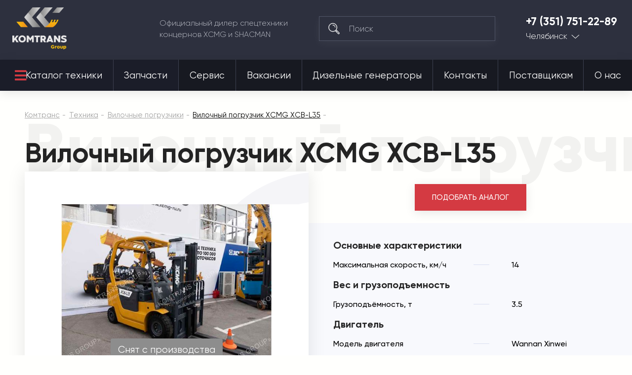

--- FILE ---
content_type: text/html; charset=utf-8
request_url: https://komtrans74.ru/tehnika/vilochnye-pogruzchiki-ru/vilochnyy-pogruzchik-xcmg-xcb-l35.html
body_size: 35347
content:

<!DOCTYPE html>
<html 
 lang="ru" dir="ltr">
<head>
<meta name="viewport" content="initial-scale=1.0, width=device-width">

<title>Купить вилочный погрузчик XCMG XCB-L35 | Комтранс Челябинск</title>






<script async type="text/javascript">

if(location.hostname == "komtrans24.ru"){
    (function ct_load_script() {
    var ct = document.createElement('script'); ct.type = 'text/javascript'; ct.async=true;
    ct.src = document.location.protocol+'//cc.calltracking.ru/phone.e941c.11061.async.js?nc='+Math.floor(new Date().getTime()/300000);
    var s = document.getElementsByTagName('script')[0]; s.parentNode.insertBefore(ct, s);
    })();
}

if(location.hostname == "komtrans54.ru"){
    (function ct_load_script() {
    var ct = document.createElement('script'); ct.type = 'text/javascript'; ct.async=true;
    ct.src = document.location.protocol+'//cc.calltracking.ru/phone.9a7f6.11060.async.js?nc='+Math.floor(new Date    ().getTime()/300000);
    var s = document.getElementsByTagName('script')[0]; s.parentNode.insertBefore(ct, s);
})();

}
if(location.hostname == "komtrans54.ru"){
    (function (w, d, s, l, i) {
        w[l] = w[l] || []; w[l].push({
            'gtm.start':
                new Date().getTime(), event: 'gtm.js'
        }); var f = d.getElementsByTagName(s)[0],
            j = d.createElement(s), dl = l != 'dataLayer' ? '&l=' + l : ''; j.async = true; j.src =
                'https://www.googletagmanager.com/gtm.js?id=' + i + dl; f.parentNode.insertBefore(j, f);
    })(window, document, 'script', 'dataLayer', 'GTM-PZ52QGG');
}

if(location.hostname == "komtrans77.ru"){
    (function ct_load_script() {
    var ct = document.createElement('script'); ct.type = 'text/javascript'; ct.async=true;
    ct.src = document.location.protocol+'//cc.calltracking.ru/phone.f12de.11235.async.js?nc='+Math.floor(new Date().getTime()/300000);
    var s = document.getElementsByTagName('script')[0]; s.parentNode.insertBefore(ct, s);
    })();
}

</script>

<script data-no-defer>
    if (!window.jQuery) {
        document.write('<script type="text/javascript" src="https://komtrans74.ru/design/themes/komtrans_it/css/lib/libs/jquery.min.js?ver=4.5.2.SP2" ><\/script>');
    }
</script>


<meta name="robots" content="index, follow">
        <link rel="canonical" href="https://komtrans74.ru/tehnika/vilochnye-pogruzchiki-ru/vilochnyy-pogruzchik-xcmg-xcb-l35.html" />
            
<!-- description + keywords -->
            <meta name="keywords" content="китайский вилочный погрузчик, вилочный погрузчик XCB-L35, вилочный погрузчик XCMG, XCB-L35" />
                <meta name="description" content="Вилочный погрузчик XCMG XCB-L35 от официального дилера. Лучшая цена и удобные способы расчета: лизинг, кредит и трейд-ин."/>
        
<!-- -->

<!-- og image -->
    <meta property="og:image" content="https://komtrans74.ru/images/product/19/Vilochnyj_pogruzchik_XCMG_XCB-L35_photo_1.jpg"/>
    <meta property="og:image:width" content="800"/>
    <meta property="og:image:height" content="600"/>
<!-- -->

<!-- og-description-meta -->
            <meta property="og:description" content="Вилочный погрузчик XCMG XCB-L35 от официального дилера. Лучшая цена и удобные способы расчета: лизинг, кредит и трейд-ин."/>
        
<!-- -->
<meta property="og:title" content="Купить вилочный погрузчик XCMG XCB-L35 | Комтранс Челябинск"/>
<meta property="og:type" content="website"/>
<meta property="og:url" content= "https://komtrans74.ru/tehnika/vilochnye-pogruzchiki-ru/vilochnyy-pogruzchik-xcmg-xcb-l35.html" />
<meta property="og:locale" content="ru_RU" />
<meta property="og:site_name" content="Комтранс Челябинск" />





    <link href="https://komtrans74.ru/images/logos/13/favicon_wlw0-tw.ico" rel="shortcut icon" type="image/png" />


<link type="text/css" rel="stylesheet" href="https://komtrans74.ru/var/cache/misc/assets/design/themes/komtrans_it/css/standalone.7fceef2c860f81ec3a96ad5f3904693f1751601468.css" />
<!-- Google Tag Manager -->
<script data-no-defer>(function(w,d,s,l,i){w[l]=w[l]||[];w[l].push({'gtm.start':
new Date().getTime(),event:'gtm.js'});var f=d.getElementsByTagName(s)[0],
j=d.createElement(s),dl=l!='dataLayer'?'&l='+l:'';j.async=true;j.src=
'https://www.googletagmanager.com/gtm.js?id='+i+dl;f.parentNode.insertBefore(j,f);
})(window,document,'script','dataLayer','GTM-KC7HVKN');</script>
<!-- End Google Tag Manager -->
<script type="text/javascript" data-no-defer>
(function(i,s,o,g,r,a,m){
    i['GoogleAnalyticsObject']=r;
    i[r]=i[r]||function(){(i[r].q=i[r].q||[]).push(arguments)},i[r].l=1*new Date();
    a=s.createElement(o), m=s.getElementsByTagName(o)[0];
    a.async=1;
    a.src=g;
    m.parentNode.insertBefore(a,m)
})(window,document,'script','//www.google-analytics.com/analytics.js','ga');
ga('create', 'UA-24492573-24', 'auto');
ga('send', 'pageview', '/tehnika/vilochnye-pogruzchiki-ru/vilochnyy-pogruzchik-xcmg-xcb-l35.html');
</script>


<link rel="stylesheet" href="https://use.fontawesome.com/releases/v5.2.0/css/all.css" integrity="sha384-hWVjflwFxL6sNzntih27bfxkr27PmbbK/iSvJ+a4+0owXq79v+lsFkW54bOGbiDQ" crossorigin="anonymous">

<!--new template styles-->
    <link rel="stylesheet" href="/design/themes/komtrans_it/styles/fonts/Gilroy/stylesheet.css">
    <link rel="stylesheet" href="/design/themes/komtrans_it/css/lib/libs/bootstrap-grid/bootstrap-grid.min.css">
    <link rel="stylesheet" href="/design/themes/komtrans_it/css/lib/libs/swiper/swiper.min.css">
    <link rel="stylesheet" href="/design/themes/komtrans_it/css/lib/libs/select2/select2.min.css">
    <link rel="stylesheet" href="/design/themes/komtrans_it/css/lib/libs/rangeSlider/ion.rangeSlider.min.css">
    <link rel="stylesheet" href="/design/themes/komtrans_it/styles/css/styles.css">
    <link rel="stylesheet" href="/design/themes/komtrans_it/styles/css/p-styles.css">
    <link rel="stylesheet" href="/design/themes/komtrans_it/styles/css/m-styles.css">
<!--/new template styles
Array
(
    [dispatch] => products.view
    [product_id] => 2271
)
1
-->
</head>

<body>
<div class="wrapper">
    <!-- Google Tag Manager (noscript) -->
<noscript><iframe src="https://www.googletagmanager.com/ns.html?id=GTM-KC7HVKN"
height="0" width="0" style="display:none;visibility:hidden"></iframe></noscript>
<!-- End Google Tag Manager (noscript) -->
                        
        <div class="ty-tygh  " id="tygh_container">

        <div id="ajax_overlay" class="ty-ajax-overlay"></div>
<div id="ajax_loading_box" class="ty-ajax-loading-box"></div>

        <div class="cm-notification-container notification-container">
</div>

        <div class="ty-helper-container" id="tygh_main_container">
            
                 
                
<div class="tygh-header clearfix">
	<!-- START HEADER -->
	<header class="header-wrap header-wrap-absolute">
		
		<div class="container">
                    


    <div class="row-fluid ">                <div class="span12 header-main" >
                <div class="row-fluid ">                <div class="span12 header-main__cover" >
                <a href="/" class="logo">
<img src="https://komtrans54.ru/images/companies/20/logo-grey.png" alt="Комтранс - официальный дилер спецтехники концернов XCMG, FRONTAL, SHACMAN" width="150" height="115" style="width: 110px; height: 85px;">
</a><div class="header-main__desc">
						Официальный дилер спецтехники <br>концернов XCMG и SHACMAN
					</div><!--  --> <div class="search">
	<form action="/">
		<input type="hidden" name="subcats" value="Y">
		<input type="hidden" name="pcode_from_q" value="Y">
		<input type="hidden" name="pshort" value="Y">
		<input type="hidden" name="pfull" value="Y">
		<input type="hidden" name="pname" value="Y">
		<input type="hidden" name="pkeywords" value="Y">
		<input type="hidden" name="search_performed" value="Y">
		<input type="hidden" name="dispatch" value="products.search">
		<button type="submit"></button>
		<input type="search" name="q" placeholder="Поиск">
	<input type="hidden" name="security_hash" class="cm-no-hide-input" value="ab3d4653bf0cdbb38ac6b12717ce76ac" /></form>
</div><div class="tel-city">
	<a href="tel:+7 (351) 751-22-89">+7 (351) 751-22-89</a>


	<div class="tel-city__dropdown">
		<a href="">Челябинск</a>
		<ul>

<li><a href="https://komtrans64.ru/">Саратов</a></li>
<li><a href="https://komtrans161.ru/">Ростов-на-Дону</a></li>
<li><a href="https://komtrans136.ru/">Воронеж</a></li>
<li><a href="https://komtrans138.ru/">Братск</a></li>
<li><a href="https://komtrans77.ru/">Москва</a></li>
<li><a href="https://komtrans86.ru/">Сургут</a></li>
<li><a href="https://komtrans02.ru/">Уфа</a></li>
<li><a href="https://komtrans72.ru/">Тюмень</a></li>
<li><a href="https://komtrans059.ru/">Пермь</a></li>
<li><a href="https://komtrans66.ru/">Екатеринбург</a></li>
<li><a href="https://komtrans55.ru/">Омск</a></li>
<li><a href="https://komtrans19.ru/">Абакан</a></li>
<li><a href="https://komtrans142.ru/">Новокузнецк</a></li>
<li><a href="https://komtrans42.ru/">Кемерово</a></li>
<li><a href="https://komtrans54.ru/">Новосибирск</a></li>
<li><a href="https://komtrans24.ru/">Красноярск</a></li>
<li><a href="https://komtrans28.ru/">Благовещенск</a></li>
<li><a href="https://komtrans75.ru/">Чита</a></li>
<li><a href="https://komtrans175.ru/">Забайкальск</a></li>
<li><a href="https://komtrans03.ru/">Улан-Удэ</a></li>
<li><a href="https://komtrans38.ru/">Иркутск</a></li>
<li><a href="https://komtrans14.ru/">Якутск</a></li>
<li><a href="https://komtrans127.ru/">Хабаровск</a></li>
<li><a href="https://komtrans25.ru/">Владивосток</a></li>

		</ul>
	</div>
</div><a href="#" class="mob-menu-btn js-mob-menu-btn">
						<div class="hamburger">
							<div></div>
							<div></div>
							<div></div>
						</div>
					</a>
        </div>
    </div>
        </div>
    </div>                


                


                


    <div class="row-fluid ">                <div class="span12 header-nav" >
                <div class="row-fluid ">                <div class="span12 header-nav__cover" >
                <nav>
    <ul class="ty-menu__items cm-responsive-menu its_menu_new">
        
            <li class="ty-menu__item ty-menu__menu-btn visible-phone">
                <a>
                    <i class="ty-icon-short-list"></i>
                    <span>Меню</span>
                </a>
            </li>

                                            
                        <li class="ty-menu__item cm-menu-item-responsive ty-menu__item-active catalog-btn">
                                            <a class="ty-menu__item-toggle visible-phone cm-responsive-menu-toggle">
                            <i class="ty-menu__icon-open ty-icon-down-open"></i>
                            <i class="ty-menu__icon-hide ty-icon-up-open"></i>
                        </a>
                                        <a  href="/tehnika/">
                        Каталог техники
                    </a>
                
                                            <div class="ty-menu__submenu" id="topmenu_8108_dcbafa2066befd140aa66aa33ec5283d">
                            
                                <ul class="ty-menu__submenu-items cm-responsive-menu-submenu">
                                                                            <li class="ty-top-mine__submenu-col">
                                                                                        <div class="ty-menu__submenu-item-header">
                                                <a href="https://komtrans74.ru/tehnika/avtobetonosmesiteli/" class="ty-menu__submenu-link">Автобетоносмесители</a>
                                            </div>
                                                                                        <div class="ty-menu__submenu">
                                                <ul class="ty-menu__submenu-list cm-responsive-menu-submenu">
                                                                                                    </ul>
                                            </div>
                                        </li>
                                                                            <li class="ty-top-mine__submenu-col">
                                                                                        <div class="ty-menu__submenu-item-header">
                                                <a href="https://komtrans74.ru/tehnika/gruzovye-avtomobili/" class="ty-menu__submenu-link">Грузовые автомобили</a>
                                            </div>
                                                                                            <a class="ty-menu__item-toggle visible-phone cm-responsive-menu-toggle">
                                                    <i class="ty-menu__icon-open ty-icon-down-open"></i>
                                                    <i class="ty-menu__icon-hide ty-icon-up-open"></i>
                                                </a>
                                                                                        <div class="ty-menu__submenu">
                                                <ul class="ty-menu__submenu-list cm-responsive-menu-submenu">
                                                                                                            
                                                                                                                                                                                <li class="ty-menu__submenu-item">
                                                                <a href="https://komtrans74.ru/tehnika/gruzovye-avtomobili/gruzovoy-avtomobil-trehosnyy/"                                                                        class="ty-menu__submenu-link">Грузовой автомобиль трехосный</a>
                                                            </li>
                                                                                                                                                                                <li class="ty-menu__submenu-item">
                                                                <a href="https://komtrans74.ru/tehnika/gruzovye-avtomobili/gruzovoy-avtomobil-20-kubov/"                                                                        class="ty-menu__submenu-link">Грузовой автомобиль 20 кубов</a>
                                                            </li>
                                                                                                                                                                                <li class="ty-menu__submenu-item">
                                                                <a href="https://komtrans74.ru/tehnika/gruzovye-avtomobili/gruzovoy-avtomobil-25-kubov/"                                                                        class="ty-menu__submenu-link">Грузовой автомобиль 25 кубов</a>
                                                            </li>
                                                                                                                                                                                <li class="ty-menu__submenu-item">
                                                                <a href="https://komtrans74.ru/tehnika/gruzovye-avtomobili/gruzovoy-avtomobil-30-kubov/"                                                                        class="ty-menu__submenu-link">Грузовой автомобиль 30 кубов</a>
                                                            </li>
                                                                                                                                                                                <li class="ty-menu__submenu-item">
                                                                <a href="https://komtrans74.ru/tehnika/gruzovye-avtomobili/gruzovoy-avtomobil-10-tonn/"                                                                        class="ty-menu__submenu-link">Грузовой автомобиль 10 тонн</a>
                                                            </li>
                                                                                                                                                                                <li class="ty-menu__submenu-item">
                                                                <a href="https://komtrans74.ru/tehnika/gruzovye-avtomobili/gruzovoy-avtomobil-15-tonn/"                                                                        class="ty-menu__submenu-link">Грузовой автомобиль 15 тонн</a>
                                                            </li>
                                                                                                                                                                                <li class="ty-menu__submenu-item">
                                                                <a href="https://komtrans74.ru/tehnika/gruzovye-avtomobili/gruzovoy-avtomobil-20-tonn/"                                                                        class="ty-menu__submenu-link">Грузовой автомобиль 20 тонн</a>
                                                            </li>
                                                                                                                                                                                <li class="ty-menu__submenu-item">
                                                                <a href="https://komtrans74.ru/tehnika/gruzovye-avtomobili/gruzovoy-avtomobil-25-tonn/"                                                                        class="ty-menu__submenu-link">Грузовой автомобиль 25 тонн</a>
                                                            </li>
                                                                                                                                                                                <li class="ty-menu__submenu-item">
                                                                <a href="https://komtrans74.ru/tehnika/gruzovye-avtomobili/gruzovoy-avtomobil-35-tonn/"                                                                        class="ty-menu__submenu-link">Грузовой автомобиль 35 тонн</a>
                                                            </li>
                                                                                                                                                                                <li class="ty-menu__submenu-item">
                                                                <a href="https://komtrans74.ru/tehnika/gruzovye-avtomobili/gruzovoy-avtomobil-40-tonn/"                                                                        class="ty-menu__submenu-link">Грузовой автомобиль 40 тонн</a>
                                                            </li>
                                                                                                                                                                        

                                                                                                    </ul>
                                            </div>
                                        </li>
                                                                            <li class="ty-top-mine__submenu-col">
                                                                                        <div class="ty-menu__submenu-item-header">
                                                <a href="https://komtrans74.ru/tehnika/samosvaly/" class="ty-menu__submenu-link">Самосвалы</a>
                                            </div>
                                                                                            <a class="ty-menu__item-toggle visible-phone cm-responsive-menu-toggle">
                                                    <i class="ty-menu__icon-open ty-icon-down-open"></i>
                                                    <i class="ty-menu__icon-hide ty-icon-up-open"></i>
                                                </a>
                                                                                        <div class="ty-menu__submenu">
                                                <ul class="ty-menu__submenu-list cm-responsive-menu-submenu">
                                                                                                            
                                                                                                                                                                                <li class="ty-menu__submenu-item">
                                                                <a href="https://komtrans74.ru/tehnika/samosvaly/samosvaly-6x4/"                                                                        class="ty-menu__submenu-link">Самосвалы 6x4</a>
                                                            </li>
                                                                                                                                                                                <li class="ty-menu__submenu-item">
                                                                <a href="https://komtrans74.ru/tehnika/samosvaly/samosvaly-6x6/"                                                                        class="ty-menu__submenu-link">Самосвалы 6x6</a>
                                                            </li>
                                                                                                                                                                                <li class="ty-menu__submenu-item">
                                                                <a href="https://komtrans74.ru/tehnika/samosvaly/samosvaly-8x4/"                                                                        class="ty-menu__submenu-link">Самосвалы 8x4</a>
                                                            </li>
                                                                                                                                                                                <li class="ty-menu__submenu-item">
                                                                <a href="https://komtrans74.ru/tehnika/samosvaly/samosvaly-20-kubov/"                                                                        class="ty-menu__submenu-link">Самосвалы 20 кубов</a>
                                                            </li>
                                                                                                                                                                                <li class="ty-menu__submenu-item">
                                                                <a href="https://komtrans74.ru/tehnika/samosvaly/samosvaly-25-kubov/"                                                                        class="ty-menu__submenu-link">Самосвалы 25 кубов</a>
                                                            </li>
                                                                                                                                                                                <li class="ty-menu__submenu-item">
                                                                <a href="https://komtrans74.ru/tehnika/samosvaly/samosvaly-30-kubov/"                                                                        class="ty-menu__submenu-link">Самосвалы 30 кубов</a>
                                                            </li>
                                                                                                                                                                                <li class="ty-menu__submenu-item">
                                                                <a href="https://komtrans74.ru/tehnika/samosvaly/samosvaly-gruzopodemnost-25-tonn/"                                                                        class="ty-menu__submenu-link">Самосвалы грузоподъемность 25 тонн</a>
                                                            </li>
                                                                                                                                                                                <li class="ty-menu__submenu-item">
                                                                <a href="https://komtrans74.ru/tehnika/samosvaly/samosvaly-gruzopodemnost-35-tonn/"                                                                        class="ty-menu__submenu-link">Самосвалы грузоподъемность 35 тонн</a>
                                                            </li>
                                                                                                                                                                                <li class="ty-menu__submenu-item">
                                                                <a href="https://komtrans74.ru/tehnika/samosvaly/samosval-dvuhosnyy/"                                                                        class="ty-menu__submenu-link">Самосвал двухосный </a>
                                                            </li>
                                                                                                                                                                                <li class="ty-menu__submenu-item">
                                                                <a href="https://komtrans74.ru/tehnika/samosvaly/samosval-trehosnyy/"                                                                        class="ty-menu__submenu-link">Самосвал трехосный</a>
                                                            </li>
                                                                                                                                                                                <li class="ty-menu__submenu-item">
                                                                <a href="https://komtrans74.ru/tehnika/samosvaly/samosval-chetyrehosnyy/"                                                                        class="ty-menu__submenu-link">Самосвал четырехосный</a>
                                                            </li>
                                                                                                                                                                        

                                                                                                    </ul>
                                            </div>
                                        </li>
                                                                            <li class="ty-top-mine__submenu-col">
                                                                                        <div class="ty-menu__submenu-item-header">
                                                <a href="https://komtrans74.ru/tehnika/sedelnye-tyagachi/" class="ty-menu__submenu-link">Седельные тягачи</a>
                                            </div>
                                                                                            <a class="ty-menu__item-toggle visible-phone cm-responsive-menu-toggle">
                                                    <i class="ty-menu__icon-open ty-icon-down-open"></i>
                                                    <i class="ty-menu__icon-hide ty-icon-up-open"></i>
                                                </a>
                                                                                        <div class="ty-menu__submenu">
                                                <ul class="ty-menu__submenu-list cm-responsive-menu-submenu">
                                                                                                            
                                                                                                                                                                                <li class="ty-menu__submenu-item">
                                                                <a href="https://komtrans74.ru/tehnika/sedelnye-tyagachi/sedelnye-tyagachi-6x4/"                                                                        class="ty-menu__submenu-link">Седельные тягачи 6х4</a>
                                                            </li>
                                                                                                                                                                                <li class="ty-menu__submenu-item">
                                                                <a href="https://komtrans74.ru/tehnika/sedelnye-tyagachi/sedelnye-tyagachi-4x2/"                                                                        class="ty-menu__submenu-link">Седельные тягачи 4x2</a>
                                                            </li>
                                                                                                                                                                                <li class="ty-menu__submenu-item">
                                                                <a href="https://komtrans74.ru/tehnika/sedelnye-tyagachi/sedelnyy-tyagach-gruzopodemnost-10-tonn/"                                                                        class="ty-menu__submenu-link">Седельный тягач грузоподъемность 10 тонн</a>
                                                            </li>
                                                                                                                                                                                <li class="ty-menu__submenu-item">
                                                                <a href="https://komtrans74.ru/tehnika/sedelnye-tyagachi/sedelnyy-tyagach-gruzopodemnost-15-tonn/"                                                                        class="ty-menu__submenu-link">Седельный тягач грузоподъемность 15 тонн</a>
                                                            </li>
                                                                                                                                                                                <li class="ty-menu__submenu-item">
                                                                <a href="https://komtrans74.ru/tehnika/sedelnye-tyagachi/sedelnyy-tyagach-gruzopodemnost-20-tonn/"                                                                        class="ty-menu__submenu-link">Седельный тягач грузоподъемность 20 тонн</a>
                                                            </li>
                                                                                                                                                                                <li class="ty-menu__submenu-item">
                                                                <a href="https://komtrans74.ru/tehnika/sedelnye-tyagachi/sedelnyy-tyagach-gruzopodemnost-40-tonn/"                                                                        class="ty-menu__submenu-link">Седельный тягач грузоподъемность 40 тонн</a>
                                                            </li>
                                                                                                                                                                        

                                                                                                    </ul>
                                            </div>
                                        </li>
                                                                            <li class="ty-top-mine__submenu-col">
                                                                                        <div class="ty-menu__submenu-item-header">
                                                <a href="https://komtrans74.ru/tehnika/frontalnye-pogruzchiki/" class="ty-menu__submenu-link">Фронтальные погрузчики</a>
                                            </div>
                                                                                            <a class="ty-menu__item-toggle visible-phone cm-responsive-menu-toggle">
                                                    <i class="ty-menu__icon-open ty-icon-down-open"></i>
                                                    <i class="ty-menu__icon-hide ty-icon-up-open"></i>
                                                </a>
                                                                                        <div class="ty-menu__submenu">
                                                <ul class="ty-menu__submenu-list cm-responsive-menu-submenu">
                                                                                                            
                                                                                                                                                                                <li class="ty-menu__submenu-item">
                                                                <a href="https://komtrans74.ru/tehnika/frontalnye-pogruzchiki/frontalnye-pogruzchiki-3-tonny/"                                                                        class="ty-menu__submenu-link">Фронтальные погрузчики 3 тонны</a>
                                                            </li>
                                                                                                                                                                                <li class="ty-menu__submenu-item">
                                                                <a href="https://komtrans74.ru/tehnika/frontalnye-pogruzchiki/frontalnye-pogruzchiki-5-tonn/"                                                                        class="ty-menu__submenu-link">Фронтальные погрузчики 5 тонн</a>
                                                            </li>
                                                                                                                                                                                <li class="ty-menu__submenu-item">
                                                                <a href="https://komtrans74.ru/tehnika/frontalnye-pogruzchiki/frontalnye-pogruzchiki-6-tonn/"                                                                        class="ty-menu__submenu-link">Фронтальные погрузчики 6 тонн</a>
                                                            </li>
                                                                                                                                                                                <li class="ty-menu__submenu-item">
                                                                <a href="https://komtrans74.ru/tehnika/frontalnye-pogruzchiki/frontalnye-pogruzchiki-8-tonn/"                                                                        class="ty-menu__submenu-link">Фронтальные погрузчики 8 тонн</a>
                                                            </li>
                                                                                                                                                                                <li class="ty-menu__submenu-item">
                                                                <a href="https://komtrans74.ru/tehnika/frontalnye-pogruzchiki/frontalnye-pogruzchiki-2-tonny/"                                                                        class="ty-menu__submenu-link">Фронтальные погрузчики 2 тонны</a>
                                                            </li>
                                                                                                                                                                                <li class="ty-menu__submenu-item">
                                                                <a href="https://komtrans74.ru/tehnika/frontalnye-pogruzchiki/6-kubov/"                                                                        class="ty-menu__submenu-link">Фронтальные погрузчики 6 кубов</a>
                                                            </li>
                                                                                                                                                                                <li class="ty-menu__submenu-item">
                                                                <a href="https://komtrans74.ru/tehnika/frontalnye-pogruzchiki/frontalnye-pogruzchiki-1-kub/"                                                                        class="ty-menu__submenu-link">Фронтальные погрузчики 1 куб</a>
                                                            </li>
                                                                                                                                                                                <li class="ty-menu__submenu-item">
                                                                <a href="https://komtrans74.ru/tehnika/frontalnye-pogruzchiki/frontalnye-pogruzchiki-2-kuba/"                                                                        class="ty-menu__submenu-link">Фронтальные погрузчики 2 куба</a>
                                                            </li>
                                                                                                                                                                                <li class="ty-menu__submenu-item">
                                                                <a href="https://komtrans74.ru/tehnika/frontalnye-pogruzchiki/frontalnye-pogruzchiki-3-kuba/"                                                                        class="ty-menu__submenu-link">Фронтальные погрузчики 3 куба</a>
                                                            </li>
                                                                                                                                                                                <li class="ty-menu__submenu-item">
                                                                <a href="https://komtrans74.ru/tehnika/frontalnye-pogruzchiki/frontalnye-pogruzchiki-4-kuba/"                                                                        class="ty-menu__submenu-link">Фронтальные погрузчики 4 куба</a>
                                                            </li>
                                                                                                                                                                        

                                                                                                    </ul>
                                            </div>
                                        </li>
                                                                            <li class="ty-top-mine__submenu-col">
                                                                                        <div class="ty-menu__submenu-item-header">
                                                <a href="https://komtrans74.ru/tehnika/mini-pogruzchiki/" class="ty-menu__submenu-link">Мини-погрузчики</a>
                                            </div>
                                                                                        <div class="ty-menu__submenu">
                                                <ul class="ty-menu__submenu-list cm-responsive-menu-submenu">
                                                                                                    </ul>
                                            </div>
                                        </li>
                                                                            <li class="ty-top-mine__submenu-col">
                                                                                        <div class="ty-menu__submenu-item-header">
                                                <a href="https://komtrans74.ru/tehnika/avtogreydery/" class="ty-menu__submenu-link">Автогрейдеры</a>
                                            </div>
                                                                                        <div class="ty-menu__submenu">
                                                <ul class="ty-menu__submenu-list cm-responsive-menu-submenu">
                                                                                                    </ul>
                                            </div>
                                        </li>
                                                                            <li class="ty-top-mine__submenu-col">
                                                                                        <div class="ty-menu__submenu-item-header">
                                                <a href="https://komtrans74.ru/tehnika/avtokrany/" class="ty-menu__submenu-link">Автокраны</a>
                                            </div>
                                                                                            <a class="ty-menu__item-toggle visible-phone cm-responsive-menu-toggle">
                                                    <i class="ty-menu__icon-open ty-icon-down-open"></i>
                                                    <i class="ty-menu__icon-hide ty-icon-up-open"></i>
                                                </a>
                                                                                        <div class="ty-menu__submenu">
                                                <ul class="ty-menu__submenu-list cm-responsive-menu-submenu">
                                                                                                            
                                                                                                                                                                                <li class="ty-menu__submenu-item">
                                                                <a href="https://komtrans74.ru/tehnika/avtokrany/korotkobaznye-krany/"                                                                        class="ty-menu__submenu-link">Короткобазные краны</a>
                                                            </li>
                                                                                                                                                                                <li class="ty-menu__submenu-item">
                                                                <a href="https://komtrans74.ru/tehnika/avtokrany/avtokrany-25-tonn/"                                                                        class="ty-menu__submenu-link">Автокраны 25 тонн</a>
                                                            </li>
                                                                                                                                                                                <li class="ty-menu__submenu-item">
                                                                <a href="https://komtrans74.ru/tehnika/avtokrany/avtokrany-35-tonn/"                                                                        class="ty-menu__submenu-link">Автокраны 35 тонн</a>
                                                            </li>
                                                                                                                                                                                <li class="ty-menu__submenu-item">
                                                                <a href="https://komtrans74.ru/tehnika/avtokrany/avtokrany-70-tonn/"                                                                        class="ty-menu__submenu-link">Автокраны 70 тонн</a>
                                                            </li>
                                                                                                                                                                                <li class="ty-menu__submenu-item">
                                                                <a href="https://komtrans74.ru/tehnika/avtokrany/avtokrany-30-tonn/"                                                                        class="ty-menu__submenu-link">Автокраны 30 тонн</a>
                                                            </li>
                                                                                                                                                                                <li class="ty-menu__submenu-item">
                                                                <a href="https://komtrans74.ru/tehnika/avtokrany/avtokrany-55-tonn/"                                                                        class="ty-menu__submenu-link">Автокраны 55 тонн</a>
                                                            </li>
                                                                                                                                                                                <li class="ty-menu__submenu-item">
                                                                <a href="https://komtrans74.ru/tehnika/avtokrany/avtokrany-100-tonn/"                                                                        class="ty-menu__submenu-link">Автокраны 100 тонн</a>
                                                            </li>
                                                                                                                                                                                <li class="ty-menu__submenu-item">
                                                                <a href="https://komtrans74.ru/tehnika/avtokrany/avtokrany-50-tonn/"                                                                        class="ty-menu__submenu-link">Автокраны 50 тонн</a>
                                                            </li>
                                                                                                                                                                                <li class="ty-menu__submenu-item">
                                                                <a href="https://komtrans74.ru/tehnika/avtokrany/avtokrany-80-tonn/"                                                                        class="ty-menu__submenu-link">Автокраны 80 тонн</a>
                                                            </li>
                                                                                                                                                                                <li class="ty-menu__submenu-item">
                                                                <a href="https://komtrans74.ru/tehnika/avtokrany/60-tonn/"                                                                        class="ty-menu__submenu-link">Автокраны 60 тонн</a>
                                                            </li>
                                                                                                                                                                                <li class="ty-menu__submenu-item">
                                                                <a href="https://komtrans74.ru/tehnika/avtokrany/90-tonn/"                                                                        class="ty-menu__submenu-link">Автокраны 90 тонн</a>
                                                            </li>
                                                                                                                                                                                <li class="ty-menu__submenu-item">
                                                                <a href="https://komtrans74.ru/tehnika/avtokrany/130-tonn/"                                                                        class="ty-menu__submenu-link">Автокраны 130 тонн</a>
                                                            </li>
                                                                                                                                                                                <li class="ty-menu__submenu-item">
                                                                <a href="https://komtrans74.ru/tehnika/avtokrany/220-tonn/"                                                                        class="ty-menu__submenu-link">Автокраны 220 тонн</a>
                                                            </li>
                                                                                                                                                                        

                                                                                                    </ul>
                                            </div>
                                        </li>
                                                                            <li class="ty-top-mine__submenu-col">
                                                                                        <div class="ty-menu__submenu-item-header">
                                                <a href="https://komtrans74.ru/tehnika/katki/" class="ty-menu__submenu-link">Катки</a>
                                            </div>
                                                                                            <a class="ty-menu__item-toggle visible-phone cm-responsive-menu-toggle">
                                                    <i class="ty-menu__icon-open ty-icon-down-open"></i>
                                                    <i class="ty-menu__icon-hide ty-icon-up-open"></i>
                                                </a>
                                                                                        <div class="ty-menu__submenu">
                                                <ul class="ty-menu__submenu-list cm-responsive-menu-submenu">
                                                                                                            
                                                                                                                                                                                <li class="ty-menu__submenu-item">
                                                                <a href="https://komtrans74.ru/tehnika/katki/mini-katki/"                                                                        class="ty-menu__submenu-link">Мини-катки</a>
                                                            </li>
                                                                                                                                                                                <li class="ty-menu__submenu-item">
                                                                <a href="https://komtrans74.ru/tehnika/katki/gruntovye-katki/"                                                                        class="ty-menu__submenu-link">Грунтовые катки</a>
                                                            </li>
                                                                                                                                                                                <li class="ty-menu__submenu-item">
                                                                <a href="https://komtrans74.ru/tehnika/katki/katki-4-tonny/"                                                                        class="ty-menu__submenu-link">Катки 4 тонны</a>
                                                            </li>
                                                                                                                                                                                <li class="ty-menu__submenu-item">
                                                                <a href="https://komtrans74.ru/tehnika/katki/katki-3-tonny/"                                                                        class="ty-menu__submenu-link">Катки 3 тонны</a>
                                                            </li>
                                                                                                                                                                                <li class="ty-menu__submenu-item">
                                                                <a href="https://komtrans74.ru/tehnika/katki/katki-12-tonn/"                                                                        class="ty-menu__submenu-link">Катки 12 тонн</a>
                                                            </li>
                                                                                                                                                                                <li class="ty-menu__submenu-item">
                                                                <a href="https://komtrans74.ru/tehnika/katki/katki-13-tonn/"                                                                        class="ty-menu__submenu-link">Катки 13 тонн</a>
                                                            </li>
                                                                                                                                                                                <li class="ty-menu__submenu-item">
                                                                <a href="https://komtrans74.ru/tehnika/katki/katki-10-tonn/"                                                                        class="ty-menu__submenu-link">Катки 10 тонн</a>
                                                            </li>
                                                                                                                                                                                <li class="ty-menu__submenu-item">
                                                                <a href="https://komtrans74.ru/tehnika/katki/katki-1-tonna/"                                                                        class="ty-menu__submenu-link">Катки 1 тонна</a>
                                                            </li>
                                                                                                                                                                                <li class="ty-menu__submenu-item">
                                                                <a href="https://komtrans74.ru/tehnika/katki/katki-20-tonn/"                                                                        class="ty-menu__submenu-link">Катки 20 тонн</a>
                                                            </li>
                                                                                                                                                                                <li class="ty-menu__submenu-item">
                                                                <a href="https://komtrans74.ru/tehnika/katki/katki-8-tonn/"                                                                        class="ty-menu__submenu-link">Катки 8 тонн</a>
                                                            </li>
                                                                                                                                                                                <li class="ty-menu__submenu-item">
                                                                <a href="https://komtrans74.ru/tehnika/katki/katki-trotuarnye-dvuhvalcovye/"                                                                        class="ty-menu__submenu-link">Катки тротуарные двухвальцовые</a>
                                                            </li>
                                                                                                                                                                                <li class="ty-menu__submenu-item">
                                                                <a href="https://komtrans74.ru/tehnika/katki/katki-staticheskie/"                                                                        class="ty-menu__submenu-link">Катки статические</a>
                                                            </li>
                                                                                                                                                                                <li class="ty-menu__submenu-item">
                                                                <a href="https://komtrans74.ru/tehnika/katki/kompaktory-dlya-musora-tbo/"                                                                        class="ty-menu__submenu-link">Компакторы для мусора (ТБО)</a>
                                                            </li>
                                                                                                                                                                                <li class="ty-menu__submenu-item">
                                                                <a href="https://komtrans74.ru/tehnika/katki/katki-pnevmokolesnye/"                                                                        class="ty-menu__submenu-link">Катки пневмоколесные</a>
                                                            </li>
                                                                                                                                                                                <li class="ty-menu__submenu-item">
                                                                <a href="https://komtrans74.ru/tehnika/katki/katki-odnovalcovye-gruntovye-mehanicheskiy-privod/"                                                                        class="ty-menu__submenu-link">Катки одновальцовые грунтовые механический привод</a>
                                                            </li>
                                                                                                                                                                                <li class="ty-menu__submenu-item">
                                                                <a href="https://komtrans74.ru/tehnika/katki/katki-odnovalcovye-gruntovye-s-gidravlicheskim-polnym-privodom/"                                                                        class="ty-menu__submenu-link">Катки одновальцовые грунтовые с гидравлическим полным приводом</a>
                                                            </li>
                                                                                                                                                                                <li class="ty-menu__submenu-item">
                                                                <a href="https://komtrans74.ru/tehnika/katki/katki-odnovalcovye-gruntovye-s-gidravlicheskim-polnym-privodom-5-seriya/"                                                                        class="ty-menu__submenu-link">Катки одновальцовые грунтовые с гидравлическим полным приводом (5-серия)</a>
                                                            </li>
                                                                                                                                                                                <li class="ty-menu__submenu-item">
                                                                <a href="https://komtrans74.ru/tehnika/katki/katki-odnovalcovye-gruntovye-s-gidravlicheskim-polnym-privodom-sverhtyazhelye/"                                                                        class="ty-menu__submenu-link">Катки одновальцовые грунтовые с гидравлическим полным приводом (сверхтяжелые)</a>
                                                            </li>
                                                                                                                                                                                <li class="ty-menu__submenu-item">
                                                                <a href="https://komtrans74.ru/tehnika/katki/katki-dvuhvalcovye/"                                                                        class="ty-menu__submenu-link">Катки двухвальцовые</a>
                                                            </li>
                                                                                                                                                                                <li class="ty-menu__submenu-item">
                                                                <a href="https://komtrans74.ru/tehnika/katki/katki-dvuhvalcovye-55-gc-seriya/"                                                                        class="ty-menu__submenu-link">Катки двухвальцовые (55 Гц-серия)</a>
                                                            </li>
                                                                                                                                                                                <li class="ty-menu__submenu-item">
                                                                <a href="https://komtrans74.ru/tehnika/katki/katki-soprovozhdaemye-odnovalcovye/"                                                                        class="ty-menu__submenu-link">Катки сопровождаемые одновальцовые</a>
                                                            </li>
                                                                                                                                                                                <li class="ty-menu__submenu-item">
                                                                <a href="https://komtrans74.ru/tehnika/katki/katki-soprovozhdaemye-dvuhvalcovye/"                                                                        class="ty-menu__submenu-link">Катки сопровождаемые двухвальцовые</a>
                                                            </li>
                                                                                                                                                                        

                                                                                                    </ul>
                                            </div>
                                        </li>
                                                                            <li class="ty-top-mine__submenu-col">
                                                                                        <div class="ty-menu__submenu-item-header">
                                                <a href="https://komtrans74.ru/tehnika/teleskopicheskie-pogruzchiki/" class="ty-menu__submenu-link">Телескопические погрузчики</a>
                                            </div>
                                                                                        <div class="ty-menu__submenu">
                                                <ul class="ty-menu__submenu-list cm-responsive-menu-submenu">
                                                                                                    </ul>
                                            </div>
                                        </li>
                                                                            <li class="ty-top-mine__submenu-col">
                                                                                        <div class="ty-menu__submenu-item-header">
                                                <a href="https://komtrans74.ru/tehnika/ekskavatory/" class="ty-menu__submenu-link">Экскаваторы</a>
                                            </div>
                                                                                            <a class="ty-menu__item-toggle visible-phone cm-responsive-menu-toggle">
                                                    <i class="ty-menu__icon-open ty-icon-down-open"></i>
                                                    <i class="ty-menu__icon-hide ty-icon-up-open"></i>
                                                </a>
                                                                                        <div class="ty-menu__submenu">
                                                <ul class="ty-menu__submenu-list cm-responsive-menu-submenu">
                                                                                                            
                                                                                                                                                                                <li class="ty-menu__submenu-item">
                                                                <a href="https://komtrans74.ru/tehnika/ekskavatory/mini-ekskavatory/"                                                                        class="ty-menu__submenu-link">Мини-экскаваторы</a>
                                                            </li>
                                                                                                                                                                                <li class="ty-menu__submenu-item">
                                                                <a href="https://komtrans74.ru/tehnika/ekskavatory/ekskavatory-15-tonn-ru/"                                                                        class="ty-menu__submenu-link">Экскаваторы 15 тонн</a>
                                                            </li>
                                                                                                                                                                                <li class="ty-menu__submenu-item">
                                                                <a href="https://komtrans74.ru/tehnika/ekskavatory/ekskavatory-30-tonn/"                                                                        class="ty-menu__submenu-link">Экскаваторы 30 тонн</a>
                                                            </li>
                                                                                                                                                                                <li class="ty-menu__submenu-item">
                                                                <a href="https://komtrans74.ru/tehnika/ekskavatory/ekskavatory-1-m3/"                                                                        class="ty-menu__submenu-link">Экскаваторы 1 м3</a>
                                                            </li>
                                                                                                                                                                                <li class="ty-menu__submenu-item">
                                                                <a href="https://komtrans74.ru/tehnika/ekskavatory/ekskavatory-2-m3/"                                                                        class="ty-menu__submenu-link">Экскаваторы 2 м3</a>
                                                            </li>
                                                                                                                                                                                <li class="ty-menu__submenu-item">
                                                                <a href="https://komtrans74.ru/tehnika/ekskavatory/peregruzhateli/"                                                                        class="ty-menu__submenu-link">Перегружатели</a>
                                                            </li>
                                                                                                                                                                        

                                                                                                    </ul>
                                            </div>
                                        </li>
                                                                            <li class="ty-top-mine__submenu-col">
                                                                                        <div class="ty-menu__submenu-item-header">
                                                <a href="https://komtrans74.ru/tehnika/asfaltoukladchiki/" class="ty-menu__submenu-link">Асфальтоукладчики</a>
                                            </div>
                                                                                        <div class="ty-menu__submenu">
                                                <ul class="ty-menu__submenu-list cm-responsive-menu-submenu">
                                                                                                    </ul>
                                            </div>
                                        </li>
                                                                            <li class="ty-top-mine__submenu-col">
                                                                                        <div class="ty-menu__submenu-item-header">
                                                <a href="https://komtrans74.ru/tehnika/dorozhnye-frezy/" class="ty-menu__submenu-link">Дорожные фрезы</a>
                                            </div>
                                                                                        <div class="ty-menu__submenu">
                                                <ul class="ty-menu__submenu-list cm-responsive-menu-submenu">
                                                                                                    </ul>
                                            </div>
                                        </li>
                                                                            <li class="ty-top-mine__submenu-col">
                                                                                        <div class="ty-menu__submenu-item-header">
                                                <a href="https://komtrans74.ru/tehnika/ekskavator-pogruzchiki/" class="ty-menu__submenu-link">Экскаваторы-погрузчики</a>
                                            </div>
                                                                                        <div class="ty-menu__submenu">
                                                <ul class="ty-menu__submenu-list cm-responsive-menu-submenu">
                                                                                                    </ul>
                                            </div>
                                        </li>
                                                                            <li class="ty-top-mine__submenu-col">
                                                                                        <div class="ty-menu__submenu-item-header">
                                                <a href="https://komtrans74.ru/tehnika/resayklery/" class="ty-menu__submenu-link">Ресайклеры</a>
                                            </div>
                                                                                        <div class="ty-menu__submenu">
                                                <ul class="ty-menu__submenu-list cm-responsive-menu-submenu">
                                                                                                    </ul>
                                            </div>
                                        </li>
                                                                            <li class="ty-top-mine__submenu-col">
                                                                                        <div class="ty-menu__submenu-item-header">
                                                <a href="https://komtrans74.ru/tehnika/buldozery/" class="ty-menu__submenu-link">Бульдозеры</a>
                                            </div>
                                                                                        <div class="ty-menu__submenu">
                                                <ul class="ty-menu__submenu-list cm-responsive-menu-submenu">
                                                                                                    </ul>
                                            </div>
                                        </li>
                                                                            <li class="ty-top-mine__submenu-col">
                                                                                        <div class="ty-menu__submenu-item-header">
                                                <a href="https://komtrans74.ru/tehnika/burovye-ustanovki/" class="ty-menu__submenu-link">Буровые установки</a>
                                            </div>
                                                                                        <div class="ty-menu__submenu">
                                                <ul class="ty-menu__submenu-list cm-responsive-menu-submenu">
                                                                                                    </ul>
                                            </div>
                                        </li>
                                                                            <li class="ty-top-mine__submenu-col">
                                                                                        <div class="ty-menu__submenu-item-header">
                                                <a href="https://komtrans74.ru/tehnika/richstakery/" class="ty-menu__submenu-link">Ричстакеры</a>
                                            </div>
                                                                                        <div class="ty-menu__submenu">
                                                <ul class="ty-menu__submenu-list cm-responsive-menu-submenu">
                                                                                                    </ul>
                                            </div>
                                        </li>
                                                                            <li class="ty-top-mine__submenu-col">
                                                                                        <div class="ty-menu__submenu-item-header">
                                                <a href="https://komtrans74.ru/tehnika/betononasosy/" class="ty-menu__submenu-link">Бетонное оборудование</a>
                                            </div>
                                                                                            <a class="ty-menu__item-toggle visible-phone cm-responsive-menu-toggle">
                                                    <i class="ty-menu__icon-open ty-icon-down-open"></i>
                                                    <i class="ty-menu__icon-hide ty-icon-up-open"></i>
                                                </a>
                                                                                        <div class="ty-menu__submenu">
                                                <ul class="ty-menu__submenu-list cm-responsive-menu-submenu">
                                                                                                            
                                                                                                                                                                                <li class="ty-menu__submenu-item">
                                                                <a href="https://komtrans74.ru/tehnika/betononasosy/betonoraspredelitelnye-strely/"                                                                        class="ty-menu__submenu-link">Бетонораспределительные стрелы</a>
                                                            </li>
                                                                                                                                                                                <li class="ty-menu__submenu-item">
                                                                <a href="https://komtrans74.ru/tehnika/betononasosy/torkret-ustanovki/"                                                                        class="ty-menu__submenu-link">Торкрет установки</a>
                                                            </li>
                                                                                                                                                                                <li class="ty-menu__submenu-item">
                                                                <a href="https://komtrans74.ru/tehnika/betononasosy/betonosmesiteli/"                                                                        class="ty-menu__submenu-link">Бетоносмесители </a>
                                                            </li>
                                                                                                                                                                                <li class="ty-menu__submenu-item">
                                                                <a href="https://komtrans74.ru/tehnika/betononasosy/avtobetononasosy/"                                                                        class="ty-menu__submenu-link">Автобетононасосы</a>
                                                            </li>
                                                                                                                                                                                <li class="ty-menu__submenu-item">
                                                                <a href="https://komtrans74.ru/tehnika/betononasosy/betononasosy/"                                                                        class="ty-menu__submenu-link">Бетононасосы</a>
                                                            </li>
                                                                                                                                                                        

                                                                                                    </ul>
                                            </div>
                                        </li>
                                                                            <li class="ty-top-mine__submenu-col">
                                                                                        <div class="ty-menu__submenu-item-header">
                                                <a href="https://komtrans74.ru/tehnika/vilochnye-pogruzchiki-ru/" class="ty-menu__submenu-link">Вилочные погрузчики</a>
                                            </div>
                                                                                        <div class="ty-menu__submenu">
                                                <ul class="ty-menu__submenu-list cm-responsive-menu-submenu">
                                                                                                    </ul>
                                            </div>
                                        </li>
                                                                            <li class="ty-top-mine__submenu-col">
                                                                                        <div class="ty-menu__submenu-item-header">
                                                <a href="https://komtrans74.ru/tehnika/karernaya-tehnika/" class="ty-menu__submenu-link">Тяжелая техника</a>
                                            </div>
                                                                                            <a class="ty-menu__item-toggle visible-phone cm-responsive-menu-toggle">
                                                    <i class="ty-menu__icon-open ty-icon-down-open"></i>
                                                    <i class="ty-menu__icon-hide ty-icon-up-open"></i>
                                                </a>
                                                                                        <div class="ty-menu__submenu">
                                                <ul class="ty-menu__submenu-list cm-responsive-menu-submenu">
                                                                                                            
                                                                                                                                                                                <li class="ty-menu__submenu-item">
                                                                <a href="https://komtrans74.ru/tehnika/karernaya-tehnika/karernye-ekskavatory/"                                                                        class="ty-menu__submenu-link">Горные экскаваторы</a>
                                                            </li>
                                                                                                                                                                                <li class="ty-menu__submenu-item">
                                                                <a href="https://komtrans74.ru/tehnika/karernaya-tehnika/karernye-samosvaly/"                                                                        class="ty-menu__submenu-link">Тяжелые самосвалы</a>
                                                            </li>
                                                                                                                                                                                <li class="ty-menu__submenu-item">
                                                                <a href="https://komtrans74.ru/tehnika/karernaya-tehnika/karernye-frontalnye-pogruzchiki/"                                                                        class="ty-menu__submenu-link">Горные фронтальные погрузчики</a>
                                                            </li>
                                                                                                                                                                                <li class="ty-menu__submenu-item">
                                                                <a href="https://komtrans74.ru/tehnika/karernaya-tehnika/karernye-greydery/"                                                                        class="ty-menu__submenu-link">Горные грейдеры</a>
                                                            </li>
                                                                                                                                                                        

                                                                                                    </ul>
                                            </div>
                                        </li>
                                                                            <li class="ty-top-mine__submenu-col">
                                                                                        <div class="ty-menu__submenu-item-header">
                                                <a href="https://komtrans74.ru/tehnika/truboukladchik/" class="ty-menu__submenu-link">Трубоукладчики</a>
                                            </div>
                                                                                        <div class="ty-menu__submenu">
                                                <ul class="ty-menu__submenu-list cm-responsive-menu-submenu">
                                                                                                    </ul>
                                            </div>
                                        </li>
                                                                            <li class="ty-top-mine__submenu-col">
                                                                                        <div class="ty-menu__submenu-item-header">
                                                <a href="https://komtrans74.ru/tehnika/teleskopicheskie-gusenichnye-krany/" class="ty-menu__submenu-link">Телескопические гусеничные краны</a>
                                            </div>
                                                                                        <div class="ty-menu__submenu">
                                                <ul class="ty-menu__submenu-list cm-responsive-menu-submenu">
                                                                                                    </ul>
                                            </div>
                                        </li>
                                                                            <li class="ty-top-mine__submenu-col">
                                                                                        <div class="ty-menu__submenu-item-header">
                                                <a href="https://komtrans74.ru/tehnika/kombayny/" class="ty-menu__submenu-link">Проходческие комбайны</a>
                                            </div>
                                                                                        <div class="ty-menu__submenu">
                                                <ul class="ty-menu__submenu-list cm-responsive-menu-submenu">
                                                                                                    </ul>
                                            </div>
                                        </li>
                                                                            <li class="ty-top-mine__submenu-col">
                                                                                        <div class="ty-menu__submenu-item-header">
                                                <a href="https://komtrans74.ru/tehnika/drobilno-sortirovochnoe-oborudovanie/" class="ty-menu__submenu-link">Дробильно-сортировочное оборудование</a>
                                            </div>
                                                                                        <div class="ty-menu__submenu">
                                                <ul class="ty-menu__submenu-list cm-responsive-menu-submenu">
                                                                                                    </ul>
                                            </div>
                                        </li>
                                                                            <li class="ty-top-mine__submenu-col">
                                                                                        <div class="ty-menu__submenu-item-header">
                                                <a href="https://komtrans74.ru/tehnika/bashennye-krany/" class="ty-menu__submenu-link">Башенные краны</a>
                                            </div>
                                                                                        <div class="ty-menu__submenu">
                                                <ul class="ty-menu__submenu-list cm-responsive-menu-submenu">
                                                                                                    </ul>
                                            </div>
                                        </li>
                                                                            <li class="ty-top-mine__submenu-col">
                                                                                        <div class="ty-menu__submenu-item-header">
                                                <a href="https://komtrans74.ru/tehnika/gusenichnye-krany/" class="ty-menu__submenu-link">Гусеничные краны</a>
                                            </div>
                                                                                        <div class="ty-menu__submenu">
                                                <ul class="ty-menu__submenu-list cm-responsive-menu-submenu">
                                                                                                    </ul>
                                            </div>
                                        </li>
                                                                            <li class="ty-top-mine__submenu-col">
                                                                                        <div class="ty-menu__submenu-item-header">
                                                <a href="https://komtrans74.ru/tehnika/dizelnye-generatory/" class="ty-menu__submenu-link">Дизельные генераторы</a>
                                            </div>
                                                                                        <div class="ty-menu__submenu">
                                                <ul class="ty-menu__submenu-list cm-responsive-menu-submenu">
                                                                                                    </ul>
                                            </div>
                                        </li>
                                                                            <li class="ty-top-mine__submenu-col">
                                                                                        <div class="ty-menu__submenu-item-header">
                                                <a href="https://komtrans74.ru/tehnika/dopolnitelnoe-oborudovanie/" class="ty-menu__submenu-link">Дополнительное оборудование</a>
                                            </div>
                                                                                        <div class="ty-menu__submenu">
                                                <ul class="ty-menu__submenu-list cm-responsive-menu-submenu">
                                                                                                    </ul>
                                            </div>
                                        </li>
                                                                            <li class="ty-top-mine__submenu-col">
                                                                                        <div class="ty-menu__submenu-item-header">
                                                <a href="https://komtrans74.ru/tehnika/polupricepy/" class="ty-menu__submenu-link">Полуприцепы</a>
                                            </div>
                                                                                        <div class="ty-menu__submenu">
                                                <ul class="ty-menu__submenu-list cm-responsive-menu-submenu">
                                                                                                    </ul>
                                            </div>
                                        </li>
                                                                            <li class="ty-top-mine__submenu-col">
                                                                                        <div class="ty-menu__submenu-item-header">
                                                <a href="https://komtrans74.ru/tehnika/pricepy/" class="ty-menu__submenu-link">Прицепы</a>
                                            </div>
                                                                                        <div class="ty-menu__submenu">
                                                <ul class="ty-menu__submenu-list cm-responsive-menu-submenu">
                                                                                                    </ul>
                                            </div>
                                        </li>
                                                                            <li class="ty-top-mine__submenu-col">
                                                                                        <div class="ty-menu__submenu-item-header">
                                                <a href="https://komtrans74.ru/tehnika/traktory/" class="ty-menu__submenu-link">Трактора</a>
                                            </div>
                                                                                        <div class="ty-menu__submenu">
                                                <ul class="ty-menu__submenu-list cm-responsive-menu-submenu">
                                                                                                    </ul>
                                            </div>
                                        </li>
                                                                            <li class="ty-top-mine__submenu-col">
                                                                                        <div class="ty-menu__submenu-item-header">
                                                <a href="https://komtrans74.ru/tehnika/asfaltovye-betonnye-zavody/" class="ty-menu__submenu-link">Асфальтобетонные заводы</a>
                                            </div>
                                                                                            <a class="ty-menu__item-toggle visible-phone cm-responsive-menu-toggle">
                                                    <i class="ty-menu__icon-open ty-icon-down-open"></i>
                                                    <i class="ty-menu__icon-hide ty-icon-up-open"></i>
                                                </a>
                                                                                        <div class="ty-menu__submenu">
                                                <ul class="ty-menu__submenu-list cm-responsive-menu-submenu">
                                                                                                            
                                                                                                                                                                                <li class="ty-menu__submenu-item">
                                                                <a href="https://komtrans74.ru/tehnika/asfaltovye-betonnye-zavody/mobilnyy-betonnyy-zavod/"                                                                        class="ty-menu__submenu-link">Мобильный бетонный завод</a>
                                                            </li>
                                                                                                                                                                        

                                                                                                    </ul>
                                            </div>
                                        </li>
                                                                            <li class="ty-top-mine__submenu-col">
                                                                                        <div class="ty-menu__submenu-item-header">
                                                <a href="https://komtrans74.ru/tehnika/gruntovye-zavody/" class="ty-menu__submenu-link">Грунтосмесительные установки</a>
                                            </div>
                                                                                        <div class="ty-menu__submenu">
                                                <ul class="ty-menu__submenu-list cm-responsive-menu-submenu">
                                                                                                    </ul>
                                            </div>
                                        </li>
                                                                            <li class="ty-top-mine__submenu-col">
                                                                                        <div class="ty-menu__submenu-item-header">
                                                <a href="https://komtrans74.ru/tehnika/portovye-tyagachi/" class="ty-menu__submenu-link">Портовые тягачи</a>
                                            </div>
                                                                                        <div class="ty-menu__submenu">
                                                <ul class="ty-menu__submenu-list cm-responsive-menu-submenu">
                                                                                                    </ul>
                                            </div>
                                        </li>
                                                                            <li class="ty-top-mine__submenu-col">
                                                                                        <div class="ty-menu__submenu-item-header">
                                                <a href="https://komtrans74.ru/tehnika/musorovozy/" class="ty-menu__submenu-link">Мусоровозы</a>
                                            </div>
                                                                                        <div class="ty-menu__submenu">
                                                <ul class="ty-menu__submenu-list cm-responsive-menu-submenu">
                                                                                                    </ul>
                                            </div>
                                        </li>
                                                                            <li class="ty-top-mine__submenu-col">
                                                                                        <div class="ty-menu__submenu-item-header">
                                                <a href="https://komtrans74.ru/tehnika/kolenchatye-podemniki/" class="ty-menu__submenu-link">Коленчатые подъемники</a>
                                            </div>
                                                                                            <a class="ty-menu__item-toggle visible-phone cm-responsive-menu-toggle">
                                                    <i class="ty-menu__icon-open ty-icon-down-open"></i>
                                                    <i class="ty-menu__icon-hide ty-icon-up-open"></i>
                                                </a>
                                                                                        <div class="ty-menu__submenu">
                                                <ul class="ty-menu__submenu-list cm-responsive-menu-submenu">
                                                                                                            
                                                                                                                                                                                <li class="ty-menu__submenu-item">
                                                                <a href="https://komtrans74.ru/tehnika/kolenchatye-podemniki/dizelnye-kolenchatye-podemniki/"                                                                        class="ty-menu__submenu-link">Дизельные коленчатые подъемники</a>
                                                            </li>
                                                                                                                                                                                <li class="ty-menu__submenu-item">
                                                                <a href="https://komtrans74.ru/tehnika/kolenchatye-podemniki/elektricheskie-kolenchatye-podemniki/"                                                                        class="ty-menu__submenu-link">Электрические коленчатые подъемники</a>
                                                            </li>
                                                                                                                                                                        

                                                                                                    </ul>
                                            </div>
                                        </li>
                                                                            <li class="ty-top-mine__submenu-col">
                                                                                        <div class="ty-menu__submenu-item-header">
                                                <a href="https://komtrans74.ru/tehnika/nozhnichnye-podemniki/" class="ty-menu__submenu-link">Ножничные подъемники</a>
                                            </div>
                                                                                            <a class="ty-menu__item-toggle visible-phone cm-responsive-menu-toggle">
                                                    <i class="ty-menu__icon-open ty-icon-down-open"></i>
                                                    <i class="ty-menu__icon-hide ty-icon-up-open"></i>
                                                </a>
                                                                                        <div class="ty-menu__submenu">
                                                <ul class="ty-menu__submenu-list cm-responsive-menu-submenu">
                                                                                                            
                                                                                                                                                                                <li class="ty-menu__submenu-item">
                                                                <a href="https://komtrans74.ru/tehnika/nozhnichnye-podemniki/nozhnichnye-dizelnye-podemniki/"                                                                        class="ty-menu__submenu-link">Ножничные дизельные подъемники</a>
                                                            </li>
                                                                                                                                                                                <li class="ty-menu__submenu-item">
                                                                <a href="https://komtrans74.ru/tehnika/nozhnichnye-podemniki/nozhnichnye-elektricheskie-podemniki/"                                                                        class="ty-menu__submenu-link">Ножничные электрические подъемники</a>
                                                            </li>
                                                                                                                                                                        

                                                                                                    </ul>
                                            </div>
                                        </li>
                                                                            <li class="ty-top-mine__submenu-col">
                                                                                        <div class="ty-menu__submenu-item-header">
                                                <a href="https://komtrans74.ru/tehnika/teleskopicheskie-podemniki/" class="ty-menu__submenu-link">Телескопические подъемники</a>
                                            </div>
                                                                                        <div class="ty-menu__submenu">
                                                <ul class="ty-menu__submenu-list cm-responsive-menu-submenu">
                                                                                                    </ul>
                                            </div>
                                        </li>
                                                                            <li class="ty-top-mine__submenu-col">
                                                                                        <div class="ty-menu__submenu-item-header">
                                                <a href="https://komtrans74.ru/tehnika/refrizheratory/" class="ty-menu__submenu-link">Рефрижераторы</a>
                                            </div>
                                                                                        <div class="ty-menu__submenu">
                                                <ul class="ty-menu__submenu-list cm-responsive-menu-submenu">
                                                                                                    </ul>
                                            </div>
                                        </li>
                                                                            <li class="ty-top-mine__submenu-col">
                                                                                        <div class="ty-menu__submenu-item-header">
                                                <a href="https://komtrans74.ru/tehnika/shassi/" class="ty-menu__submenu-link">Грузовые шасси</a>
                                            </div>
                                                                                        <div class="ty-menu__submenu">
                                                <ul class="ty-menu__submenu-list cm-responsive-menu-submenu">
                                                                                                    </ul>
                                            </div>
                                        </li>
                                                                            <li class="ty-top-mine__submenu-col">
                                                                                        <div class="ty-menu__submenu-item-header">
                                                <a href="https://komtrans74.ru/tehnika/greyfernye-ekskavatory/" class="ty-menu__submenu-link">Грейферные экскаваторы</a>
                                            </div>
                                                                                        <div class="ty-menu__submenu">
                                                <ul class="ty-menu__submenu-list cm-responsive-menu-submenu">
                                                                                                    </ul>
                                            </div>
                                        </li>
                                                                            <li class="ty-top-mine__submenu-col">
                                                                                        <div class="ty-menu__submenu-item-header">
                                                <a href="https://komtrans74.ru/tehnika/ustanovka-gnb/" class="ty-menu__submenu-link">Установки ГНБ</a>
                                            </div>
                                                                                        <div class="ty-menu__submenu">
                                                <ul class="ty-menu__submenu-list cm-responsive-menu-submenu">
                                                                                                    </ul>
                                            </div>
                                        </li>
                                                                            <li class="ty-top-mine__submenu-col">
                                                                                        <div class="ty-menu__submenu-item-header">
                                                <a href="https://komtrans74.ru/tehnika/harvestery/" class="ty-menu__submenu-link">Харвестеры </a>
                                            </div>
                                                                                        <div class="ty-menu__submenu">
                                                <ul class="ty-menu__submenu-list cm-responsive-menu-submenu">
                                                                                                    </ul>
                                            </div>
                                        </li>
                                                                            <li class="ty-top-mine__submenu-col">
                                                                                        <div class="ty-menu__submenu-item-header">
                                                <a href="https://komtrans74.ru/tehnika/vilochnye-frontalnye-pogruzchiki/" class="ty-menu__submenu-link">Вилочные фронтальные погрузчики</a>
                                            </div>
                                                                                        <div class="ty-menu__submenu">
                                                <ul class="ty-menu__submenu-list cm-responsive-menu-submenu">
                                                                                                    </ul>
                                            </div>
                                        </li>
                                                                            <li class="ty-top-mine__submenu-col">
                                                                                        <div class="ty-menu__submenu-item-header">
                                                <a href="https://komtrans74.ru/tehnika/portovaya-tehnika/" class="ty-menu__submenu-link">Портовая техника</a>
                                            </div>
                                                                                            <a class="ty-menu__item-toggle visible-phone cm-responsive-menu-toggle">
                                                    <i class="ty-menu__icon-open ty-icon-down-open"></i>
                                                    <i class="ty-menu__icon-hide ty-icon-up-open"></i>
                                                </a>
                                                                                        <div class="ty-menu__submenu">
                                                <ul class="ty-menu__submenu-list cm-responsive-menu-submenu">
                                                                                                            
                                                                                                                                                                                <li class="ty-menu__submenu-item">
                                                                <a href="https://komtrans74.ru/tehnika/portovaya-tehnika/konteynernye-pogruzchiki/"                                                                        class="ty-menu__submenu-link">Контейнерные погрузчики </a>
                                                            </li>
                                                                                                                                                                                <li class="ty-menu__submenu-item">
                                                                <a href="https://komtrans74.ru/tehnika/portovaya-tehnika/peregruzhateli-konteynerov/"                                                                        class="ty-menu__submenu-link">Перегружатели контейнеров</a>
                                                            </li>
                                                                                                                                                                        

                                                                                                    </ul>
                                            </div>
                                        </li>
                                                                            <li class="ty-top-mine__submenu-col">
                                                                                        <div class="ty-menu__submenu-item-header">
                                                <a href="https://komtrans74.ru/tehnika/avtovyshki/" class="ty-menu__submenu-link">Автовышки</a>
                                            </div>
                                                                                        <div class="ty-menu__submenu">
                                                <ul class="ty-menu__submenu-list cm-responsive-menu-submenu">
                                                                                                    </ul>
                                            </div>
                                        </li>
                                                                            <li class="ty-top-mine__submenu-col">
                                                                                        <div class="ty-menu__submenu-item-header">
                                                <a href="https://komtrans74.ru/tehnika/krany-manipulyatory-kmu/" class="ty-menu__submenu-link">Краны-манипуляторы (КМУ)</a>
                                            </div>
                                                                                        <div class="ty-menu__submenu">
                                                <ul class="ty-menu__submenu-list cm-responsive-menu-submenu">
                                                                                                    </ul>
                                            </div>
                                        </li>
                                                                            <li class="ty-top-mine__submenu-col">
                                                                                        <div class="ty-menu__submenu-item-header">
                                                <a href="https://komtrans74.ru/tehnika/kommunalnaya-tehnika/" class="ty-menu__submenu-link">Коммунальная техника</a>
                                            </div>
                                                                                            <a class="ty-menu__item-toggle visible-phone cm-responsive-menu-toggle">
                                                    <i class="ty-menu__icon-open ty-icon-down-open"></i>
                                                    <i class="ty-menu__icon-hide ty-icon-up-open"></i>
                                                </a>
                                                                                        <div class="ty-menu__submenu">
                                                <ul class="ty-menu__submenu-list cm-responsive-menu-submenu">
                                                                                                            
                                                                                                                                                                                <li class="ty-menu__submenu-item">
                                                                <a href="https://komtrans74.ru/tehnika/kommunalnaya-tehnika/polomoechnye-mashiny/"                                                                        class="ty-menu__submenu-link">Поломоечные машины</a>
                                                            </li>
                                                                                                                                                                                <li class="ty-menu__submenu-item">
                                                                <a href="https://komtrans74.ru/tehnika/kommunalnaya-tehnika/podmetalnye-mashiny/"                                                                        class="ty-menu__submenu-link">Подметальные машины</a>
                                                            </li>
                                                                                                                                                                        

                                                                                                    </ul>
                                            </div>
                                        </li>
                                                                            <li class="ty-top-mine__submenu-col">
                                                                                        <div class="ty-menu__submenu-item-header">
                                                <a href="https://komtrans74.ru/tehnika/skiddery/" class="ty-menu__submenu-link">Скиддеры</a>
                                            </div>
                                                                                        <div class="ty-menu__submenu">
                                                <ul class="ty-menu__submenu-list cm-responsive-menu-submenu">
                                                                                                    </ul>
                                            </div>
                                        </li>
                                                                            <li class="ty-top-mine__submenu-col">
                                                                                        <div class="ty-menu__submenu-item-header">
                                                <a href="https://komtrans74.ru/tehnika/elektricheskaya-spectehnika/" class="ty-menu__submenu-link">Электрическая спецтехника</a>
                                            </div>
                                                                                            <a class="ty-menu__item-toggle visible-phone cm-responsive-menu-toggle">
                                                    <i class="ty-menu__icon-open ty-icon-down-open"></i>
                                                    <i class="ty-menu__icon-hide ty-icon-up-open"></i>
                                                </a>
                                                                                        <div class="ty-menu__submenu">
                                                <ul class="ty-menu__submenu-list cm-responsive-menu-submenu">
                                                                                                            
                                                                                                                                                                                <li class="ty-menu__submenu-item">
                                                                <a href="https://komtrans74.ru/tehnika/elektricheskaya-spectehnika/elektricheskie-mini-pogruzchiki/"                                                                        class="ty-menu__submenu-link">Электрические мини-погрузчики</a>
                                                            </li>
                                                                                                                                                                                <li class="ty-menu__submenu-item">
                                                                <a href="https://komtrans74.ru/tehnika/elektricheskaya-spectehnika/elektricheskie-podemniki/"                                                                        class="ty-menu__submenu-link">Электрические подъемники</a>
                                                            </li>
                                                                                                                                                                        

                                                                                                    </ul>
                                            </div>
                                        </li>
                                                                            <li class="ty-top-mine__submenu-col">
                                                                                        <div class="ty-menu__submenu-item-header">
                                                <a href="https://komtrans74.ru/tehnika/evakuatory/" class="ty-menu__submenu-link">Эвакуаторы</a>
                                            </div>
                                                                                        <div class="ty-menu__submenu">
                                                <ul class="ty-menu__submenu-list cm-responsive-menu-submenu">
                                                                                                    </ul>
                                            </div>
                                        </li>
                                                                            <li class="ty-top-mine__submenu-col">
                                                                                        <div class="ty-menu__submenu-item-header">
                                                <a href="https://komtrans74.ru/tehnika/bortovye-avtomobili/" class="ty-menu__submenu-link">Бортовые автомобили</a>
                                            </div>
                                                                                        <div class="ty-menu__submenu">
                                                <ul class="ty-menu__submenu-list cm-responsive-menu-submenu">
                                                                                                    </ul>
                                            </div>
                                        </li>
                                                                            <li class="ty-top-mine__submenu-col">
                                                                                        <div class="ty-menu__submenu-item-header">
                                                <a href="https://komtrans74.ru/tehnika/avtodoma/" class="ty-menu__submenu-link">Автодома</a>
                                            </div>
                                                                                        <div class="ty-menu__submenu">
                                                <ul class="ty-menu__submenu-list cm-responsive-menu-submenu">
                                                                                                    </ul>
                                            </div>
                                        </li>
                                                                            <li class="ty-top-mine__submenu-col">
                                                                                        <div class="ty-menu__submenu-item-header">
                                                <a href="https://komtrans74.ru/tehnika/kompressory/" class="ty-menu__submenu-link">Компрессоры</a>
                                            </div>
                                                                                        <div class="ty-menu__submenu">
                                                <ul class="ty-menu__submenu-list cm-responsive-menu-submenu">
                                                                                                    </ul>
                                            </div>
                                        </li>
                                                                                                        </ul>
                            

                        </div>
                    
                            </li>
                                            
                        <li class="ty-menu__item ty-menu__item-nodrop catalog-btn catalog-second-btn">
                                        <a  href="https://chinasparts.ru/">
                        Запчасти
                    </a>
                            </li>
                                            
                        <li class="ty-menu__item ty-menu__item-nodrop">
                                        <a  href="/service.html">
                        Сервис
                    </a>
                            </li>
                                            
                        <li class="ty-menu__item ty-menu__item-nodrop">
                                        <a  href="/works.html">
                        Вакансии
                    </a>
                            </li>
                                            
                        <li class="ty-menu__item ty-menu__item-nodrop">
                                        <a  href="/tehnika/dizelnye-generatory/">
                        Дизельные генераторы
                    </a>
                            </li>
                                            
                        <li class="ty-menu__item ty-menu__item-nodrop">
                                        <a  href="/kontakty.html">
                        Контакты
                    </a>
                            </li>
                                            
                        <li class="ty-menu__item ty-menu__item-nodrop">
                                        <a  href="/postavshchikam.html">
                        Поставщикам
                    </a>
                            </li>
                                            
                        <li class="ty-menu__item ty-menu__item-nodrop">
                                        <a  href="/o-kompanii.html">
                        О нас
                    </a>
                            </li>
        
        

    </ul>
	</nav>
        </div>
    </div>
        </div>
    </div>
</div>
		
		
		
	</header>
</div>

<div class="tygh-content clearfix">
	<main class="main">
		<div class="content-grid">
                    


    <div class="row-fluid ">                <div class="span12 breadcrumbs-grid" >
                <div id="breadcrumbs_4105" class="container">

    <ol itemscope itemtype="http://schema.org/BreadcrumbList" class="breadcrumb">
        <li itemprop="itemListElement" itemscope itemtype="https://schema.org/ListItem"><a itemprop="item" href="https://komtrans74.ru/" class="item"><span itemprop="name">Комтранс</span></a><meta itemprop="position" content="1" /></li><span class="slash"></span><li itemprop="itemListElement" itemscope itemtype="https://schema.org/ListItem"><a itemprop="item" href="https://komtrans74.ru/tehnika/" class="item"><span itemprop="name">Техника</span></a><meta itemprop="position" content="2" /></li><span class="slash"></span><li itemprop="itemListElement" itemscope itemtype="https://schema.org/ListItem"><a itemprop="item" href="https://komtrans74.ru/tehnika/vilochnye-pogruzchiki-ru/" class="item"><span itemprop="name">Вилочные погрузчики</span></a><meta itemprop="position" content="3" /></li><span class="slash"></span><li itemprop="itemListElement" itemscope itemtype="http://schema.org/ListItem"><span itemprop="name" class="item active">Вилочный погрузчик XCMG XCB-L35</span><meta itemprop="position" content="4" /></li>	<div class="ty-product-switcher">
	    <a class="ty-product-switcher__a ty-product-switcher__a-left disabled" ><i class="ty-product-switcher__icon ty-icon-left-circle"></i></a>
	        <span class="switcher-selected-product">1</span>
	        <span>из</span>
	        <span class="switcher-total">55</span>
	    <a class="ty-product-switcher__a ty-product-switcher__a-right " href="https://komtrans74.ru/tehnika/vilochnye-pogruzchiki-ru/vilochnyy-pogruzchik-xcb-tw15.html" title="Вперед" ><i class="ty-product-switcher__icon ty-icon-right-circle"></i></a>
	</div>

    </ol>
    <style>
    .breadcrumb .slash {
        color: #A4A4A4;
        padding: 0 0.15rem!important;
      }
    </style>
<!--breadcrumbs_4105--></div>
        </div>
    </div>                


    <div class="row-fluid ">                <div class="span12 " >
                <div class="ty-mainbox-container clearfix">
                <div class="ty-mainbox-body">





<!-- Inline script moved to the bottom of the page -->
<div class="product-hero first-block-offset it-factorial">
<div class="container">
    <div class="section-title-outside">
        <div class="section-title-outside__cover">
            <div class="title-num">
                <div class="title-num__lines">
                    <i class="title-num__line"></i>
                    <i class="title-num__line long"></i>
                </div>
                <div class="title-num__number">01</div>
            </div>
            <h2>Вилочный погрузчик XCMG XCB-L35</h2>
        </div>
    </div>
    <div class="section-title">
        <h2>Вилочный погрузчик XCMG XCB-L35</h2>
    	<div class="section-title__back">Вилочный погрузчик XCMG XCB-L35</div>
	</div>
	<div class="row">
        <div class="col-lg-6 d-none d-md-block">
            <div class="product-galery">
    			<div class="row">
                    <div class="col-12">
                        <div class="product-galery__item main">
                            <img loading="lazy" class="it-here ty-pict   cm-image"id="det_img_pair_id-19228"src="https://komtrans74.ru/images/thumbnails/769/426/product/19/Vilochnyj_pogruzchik_XCMG_XCB-L35_photo_1.jpg" alt="Вилочный погрузчик XCMG XCB-L35" title="Вилочный погрузчик XCMG XCB-L35" /><noindex><div style="position: absolute; top: 75%; left: 0; width: 100%; text-align: center; z-index: 5;"><span style="display: inline-block; color: #ffffff; font-size: 1.2rem; line-height: 1.4; padding: 10px 15px; background: #8D8D8D; border-radius: 4px; max-width: 90%; word-break: break-word;">Снят с производства</span></div></noindex>

                            <i class="circle circle-1">
							    <i class="circle circle-2"></i>
							</i>
						</div>
                    </div>
                                                                                            <div class="col-6">
						<div class="product-galery__item">
                            <img loading="lazy" class="it-here ty-pict   cm-image"id="det_img_pair_id-19230"src="https://komtrans74.ru/images/thumbnails/505/276/detailed/19/Vilochnyj_pogruzchik_XCMG_XCB-L35_photo_3.jpg" alt="Вилочный погрузчик XCMG XCB-L35" title="Вилочный погрузчик XCMG XCB-L35 фото 2" />

						</div>
					</div>
                                                                                                    <div class="col-6">
						<div class="product-galery__item">
                            <img loading="lazy" class="it-here ty-pict   cm-image"id="det_img_pair_id-19231"src="https://komtrans74.ru/images/thumbnails/505/276/detailed/19/Vilochnyj_pogruzchik_XCMG_XCB-L35_photo_4.jpg" alt="Вилочный погрузчик XCMG XCB-L35" title="Вилочный погрузчик XCMG XCB-L35 фото 3" />

						</div>
					</div>
                                                                                                    <div class="col-6">
						<div class="product-galery__item">
                            <img loading="lazy" class="it-here ty-pict   cm-image"id="det_img_pair_id-19232"src="https://komtrans74.ru/images/thumbnails/505/276/detailed/19/Vilochnyj_pogruzchik_XCMG_XCB-L35_photo_5.jpg" alt="Вилочный погрузчик XCMG XCB-L35" title="Вилочный погрузчик XCMG XCB-L35 фото 4" />

						</div>
					</div>
                                                                                                    <div class="col-6">
						<div class="product-galery__item">
                            <img loading="lazy" class="it-here ty-pict   cm-image"id="det_img_pair_id-19233"src="https://komtrans74.ru/images/thumbnails/505/276/detailed/19/Vilochnyj_pogruzchik_XCMG_XCB-L35_photo_6.jpg" alt="Вилочный погрузчик XCMG XCB-L35" title="Вилочный погрузчик XCMG XCB-L35 фото 5" />

						</div>
					</div>
                                                                                                    <div class="col-6">
						<div class="product-galery__item">
                            <img loading="lazy" class="it-here ty-pict   cm-image"id="det_img_pair_id-19234"src="https://komtrans74.ru/images/thumbnails/505/276/detailed/19/Vilochnyj_pogruzchik_XCMG_XCB-L35_photo_7.jpg" alt="Вилочный погрузчик XCMG XCB-L35" title="Вилочный погрузчик XCMG XCB-L35 фото 6" />

						</div>
					</div>
                                                                                                    <div class="col-6">
						<div class="product-galery__item">
                            <img loading="lazy" class="it-here ty-pict   cm-image"id="det_img_pair_id-19235"src="https://komtrans74.ru/images/thumbnails/505/276/detailed/19/Vilochnyj_pogruzchik_XCMG_XCB-L35_photo_8.jpg" alt="Вилочный погрузчик XCMG XCB-L35" title="Вилочный погрузчик XCMG XCB-L35 фото 7" />

						</div>
					</div>
                                                                                                    <div class="col-6">
						<div class="product-galery__item">
                            <img loading="lazy" class="it-here ty-pict   cm-image"id="det_img_pair_id-19236"src="https://komtrans74.ru/images/thumbnails/505/276/detailed/19/Vilochnyj_pogruzchik_XCMG_XCB-L35_photo_9.jpg" alt="Вилочный погрузчик XCMG XCB-L35" title="Вилочный погрузчик XCMG XCB-L35 фото 8" />

						</div>
					</div>
                                                                                        </div>
            </div>
        </div>
		<div class="col-lg-6 d-md-none it-add-201031">
			<div class="product-galery mb-3 mb-md-5">
				<div class="swiper-wrap">
					<div class="swiper-button-wrap">
						<div class="swiper-button-prev"></div>
						<div class="swiper-button-next"></div>
					</div>
					<div class="swiper-container js-swiper-advantages">
						<div class="swiper-wrapper">
							<div class="swiper-slide">
								<div class="product-galery__item">
									<img loading="lazy" class="it-here ty-pict   cm-image"id="det_img_pair_id-19228"src="https://komtrans74.ru/images/thumbnails/280/155/product/19/Vilochnyj_pogruzchik_XCMG_XCB-L35_photo_1.jpg" alt="Вилочный погрузчик XCMG XCB-L35" title="Вилочный погрузчик XCMG XCB-L35" />

									<i class="circle circle-1">
										<i class="circle circle-2"></i>
									</i>
								</div>
							</div>
																																	<div class="swiper-slide">
										<div class="product-galery__item">
											<img loading="lazy" class="it-here ty-pict   cm-image"id="det_img_pair_id-19230"src="https://komtrans74.ru/images/thumbnails/280/155/detailed/19/Vilochnyj_pogruzchik_XCMG_XCB-L35_photo_3.jpg" alt="Вилочный погрузчик XCMG XCB-L35" title="Вилочный погрузчик XCMG XCB-L35 фото 2" />

										</div>
									</div>
																																			<div class="swiper-slide">
										<div class="product-galery__item">
											<img loading="lazy" class="it-here ty-pict   cm-image"id="det_img_pair_id-19231"src="https://komtrans74.ru/images/thumbnails/280/155/detailed/19/Vilochnyj_pogruzchik_XCMG_XCB-L35_photo_4.jpg" alt="Вилочный погрузчик XCMG XCB-L35" title="Вилочный погрузчик XCMG XCB-L35 фото 3" />

										</div>
									</div>
																																			<div class="swiper-slide">
										<div class="product-galery__item">
											<img loading="lazy" class="it-here ty-pict   cm-image"id="det_img_pair_id-19232"src="https://komtrans74.ru/images/thumbnails/280/155/detailed/19/Vilochnyj_pogruzchik_XCMG_XCB-L35_photo_5.jpg" alt="Вилочный погрузчик XCMG XCB-L35" title="Вилочный погрузчик XCMG XCB-L35 фото 4" />

										</div>
									</div>
																																			<div class="swiper-slide">
										<div class="product-galery__item">
											<img loading="lazy" class="it-here ty-pict   cm-image"id="det_img_pair_id-19233"src="https://komtrans74.ru/images/thumbnails/280/155/detailed/19/Vilochnyj_pogruzchik_XCMG_XCB-L35_photo_6.jpg" alt="Вилочный погрузчик XCMG XCB-L35" title="Вилочный погрузчик XCMG XCB-L35 фото 5" />

										</div>
									</div>
																																			<div class="swiper-slide">
										<div class="product-galery__item">
											<img loading="lazy" class="it-here ty-pict   cm-image"id="det_img_pair_id-19234"src="https://komtrans74.ru/images/thumbnails/280/155/detailed/19/Vilochnyj_pogruzchik_XCMG_XCB-L35_photo_7.jpg" alt="Вилочный погрузчик XCMG XCB-L35" title="Вилочный погрузчик XCMG XCB-L35 фото 6" />

										</div>
									</div>
																																			<div class="swiper-slide">
										<div class="product-galery__item">
											<img loading="lazy" class="it-here ty-pict   cm-image"id="det_img_pair_id-19235"src="https://komtrans74.ru/images/thumbnails/280/155/detailed/19/Vilochnyj_pogruzchik_XCMG_XCB-L35_photo_8.jpg" alt="Вилочный погрузчик XCMG XCB-L35" title="Вилочный погрузчик XCMG XCB-L35 фото 7" />

										</div>
									</div>
																																			<div class="swiper-slide">
										<div class="product-galery__item">
											<img loading="lazy" class="it-here ty-pict   cm-image"id="det_img_pair_id-19236"src="https://komtrans74.ru/images/thumbnails/280/155/detailed/19/Vilochnyj_pogruzchik_XCMG_XCB-L35_photo_9.jpg" alt="Вилочный погрузчик XCMG XCB-L35" title="Вилочный погрузчик XCMG XCB-L35 фото 8" />

										</div>
									</div>
																														</div>
					</div>
				</div>
			</div>
		</div>

		<div class="col-lg-6 product-hero__content-col">
			<div class="product-actions">
				<div class="row">
					<div class="col">
			
			
					</div>
					<div class="col">
															
<a id="opener_lizing_popup_" class="cm-dialog-opener cm-dialog-auto-size hidden"  data-ca-target-id="content_lizing_popup_"  rel="nofollow"><span>Лизинг</span></a>

<div class="hidden" id="content_lizing_popup_" title="Рассчитать лизинг">
    						<div id="lizing_popup_" class="bc_popup">

<form name="call_requests_form" id="form_lizing_popup_" action="https://komtrans74.ru/" method="post" class="cm-ajax" data-ca-product-form="product_form_2271">
<input type="hidden" name="result_ids" value="lizing_popup_" />
<input type="hidden" name="return_url" value="index.php?dispatch=products.view&amp;product_id=2271" />

    <input type="hidden" name="call_data[product_id]" value="2271" />
    <div class="ty-cr-product-info-container">
        <div class="ty-cr-product-info-image">
            <img loading="lazy" class="it-here ty-pict   cm-image"id="det_img_1525649557"src="https://komtrans74.ru/images/thumbnails/120/90/product/19/Vilochnyj_pogruzchik_XCMG_XCB-L35_photo_1.jpg" alt="Вилочный погрузчик XCMG XCB-L35" title="Вилочный погрузчик XCMG XCB-L35" />

        </div>
        <div class="ty-cr-product-info-header">
            <h3 class="ty-product-block-title">Вилочный погрузчик XCMG XCB-L35</h3>
        </div>
    </div>

<div class="ty-control-group">
    <label class="ty-control-group__title" for="call_data_lizing_popup__name">Ваше имя</label>
    <input id="call_data_lizing_popup__name" size="50" class="ty-input-text-full" type="text" name="call_data[name]" value="" />
</div>

<div class="ty-control-group">
    <label for="call_data_lizing_popup__phone" class="ty-control-group__title cm-cr-mask-phone-lbl cm-required">Телефон</label>
    <input id="call_data_lizing_popup__phone" class="ty-input-text-full cm-cr-mask-phone" size="50" type="text" name="call_data[phone]" value="" />
</div>

<div class="ty-control-group">
    <label for="call_data_lizing_popup__time" class="ty-control-group__title">Срок лизинга</label>
    <input id="call_data_lizing_popup__time" class="ty-input-text-full" size="50" type="text" name="call_data[time]" value="" />
</div>




<div class="ty-form-builder__buttons buttons-container buttons-container-picker" style="position: absolute; bottom: -97.25px;">          
    <button class="ty-btn__secondary ty-btn cm-form-dialog-closer" type="submit" name="dispatch[pages.send_form]" onclick="sendthanks()">Рассчитать лизинг</button>
</div>

<input type="hidden" name="security_hash" class="cm-no-hide-input" value="ab3d4653bf0cdbb38ac6b12717ce76ac" /></form>

<!-- Inline script moved to the bottom of the page -->

<!--lizing_popup_--></div>

					
</div>

										</div>
					<div class="col mr-auto mr-lg-0">
												<a id="opener_call_request_" class="cm-dialog-opener cm-dialog-auto-size btn" href="/index.php?dispatch=call_requests.request&amp;product_id=&amp;obj_prefix=" data-ca-target-id="content_call_request_" rel="nofollow">Подобрать аналог</a>
					</div>
											<div class="col">
					    					</div>
				</div>
			</div>
			<div class="product-desc basic">

			            	<table>
										<tr>
                    	<td><h5>Основные характеристики</h5></td>
                    	                    		<tr>
		            			<td>Максимальная скорость, км/ч</td>
		            			<td><i class="line"></i></td>
		            			<td>
		            				
		            						            					14
		            				
		            						            			</td>
		            		</tr>
                    	        			</tr>
										<tr>
                    	<td><h5>Вес и грузоподъемность</h5></td>
                    	                    		<tr>
		            			<td>Грузоподъёмность, т</td>
		            			<td><i class="line"></i></td>
		            			<td>
		            				
		            						            					3.5
		            				
		            						            			</td>
		            		</tr>
                    	        			</tr>
										<tr>
                    	<td><h5>Двигатель</h5></td>
                    	                    		<tr>
		            			<td>Модель двигателя</td>
		            			<td><i class="line"></i></td>
		            			<td>
		            				
		            						            					Wannan Xinwei
		            				
		            						            			</td>
		            		</tr>
                    	        			</tr>
					    			</table>
            			</div>

			<div class="product-desc product-desc-hide">
			</div>
		</div>
	</div>
</div>
</div>

<!-- Inline script moved to the bottom of the page -->
<style>
    .product-price {
        font-size: 32px;
        margin-top: 40px;
        margin-bottom: 10px; /* Уменьшаем нижний отступ для лучшего визуального эффекта */
    }
    .product-info {
        font-size: 14px; /* Размер шрифта для поясняющего текста */
        color: gray; /* Цвет шрифта для поясняющего текста */
        margin-bottom: 40px;
    }
</style>

    <!-- Inline script moved to the bottom of the page -->

</div>
    </div><!-- Inline script moved to the bottom of the page --><!-- Inline script moved to the bottom of the page --><div class=" container">
        
    </div>
        </div>
    </div>                


    <div class="row-fluid ">                <div class="span12 " >
                <div class=" container">
        
    </div>
        </div>
    </div>                


    <div class="row-fluid ">                <div class="span12 " >
                <!-- START COMPANY BENEFITS -->
<div class="row-fluid">
    <div class="span12">
        <div class="company-benefits reverse" style="padding-top: 30px; background-color: #2d303e;">
            <div class="company-benefits__front">
                <div class="container">
                    <div class="company-benefits__row">
                        <div class="company-benefits__media">
                            <div class="video-container">
                                <iframe src="https://rutube.ru/play/embed/72f8e9d233133b504d2abf6391449e48/" frameborder="0" allow="clipboard-write; autoplay" webkitallowfullscreen mozallowfullscreen allowfullscreen></iframe>
                            </div>
                        </div>
                        <div class="company-benefits__content">
                            <p><font size="5"><b style="font-weight: 900;">KOMTRANS Group обладает крупнейшей сетью сервисных центров XCMG в России.</b></font></p>
                            <p>Только профессионалы с опытом работы и необходимыми сертификатами осуществляют ремонт спецтехники в короткие сроки.</p>
                            <p>30 выездных бригад для обслуживания техники на месте её работы.</p>
                            <p>От стандартной диагностики до полного восстановления - KOMTRANS Group справится с любой задачей.</p>
                        </div>
                    </div>
                </div>
            </div>
        </div>
    </div>
</div>
<!-- END COMPANY BENEFITS -->

<div class="row-fluid">
    <div class="span12">
        <div class="company-benefits" style="padding-top: 30px; background-color: #2d303e;">
            <div class="company-benefits__front">
                <div class="container">
                    <div class="company-benefits__row">
                        <div class="company-benefits__media">
                            <div class="video-container">
                                <iframe src="https://rutube.ru/play/embed/422245ada96f19938b9b2d14e2e99c49/" frameborder="0" allow="clipboard-write; autoplay" webkitallowfullscreen mozallowfullscreen allowfullscreen></iframe>
                            </div>
                        </div>
                        <div class="company-benefits__content">
                            <p><font size="5"><b style="font-weight: 900;">KOMTRANS Group — Обладает крупнейшим складом запасных частей в наличии для брендов XCMG, SHACMAN, DAYUN</b></font></p>
                            <p>Склады в Москве, Екатеринбурге, Новокузнецке, Красноярске, Иркутске, Хабаровске. Вы можете забрать заказ в одном из наших 28 филиалов или доставка транспортной компанией до удобного Вам места. Оперативная обработка заказа и быстрая доставка по всей России. Гарантия на запчасти от производителя: Мы уверены в качестве своей продукции! Широкий ассортимент, конкурентные цены и оперативные сроки.</p>
                        </div>
                    </div>
                </div>
            </div>
        </div>
    </div>
</div>
<!-- END LEASING -->

<!-- START COMPANY BENEFITS -->
<div class="row-fluid">
    <div class="span12">
        <div class="company-benefits reverse" style="padding-top: 30px; background-color: #2d303e;">
            <div class="company-benefits__front">
                <div class="container">
                    <div class="company-benefits__row">
                        <div class="company-benefits__media">
                            <div class="video-container">
                                <iframe src="https://rutube.ru/play/embed/280dd40c96ecb120aad722172e72e48f/" frameborder="0" allow="clipboard-write; autoplay" webkitallowfullscreen mozallowfullscreen allowfullscreen></iframe>
                            </div>
                        </div>
                        <div class="company-benefits__content">
                            <div class="company-benefits__content-cover">
                                <p><font size="5"><b style="font-weight: 900;">Логистика в KOMTRANS Group это оптимальный способ доставки под вас: автотранспортом, железнодорожным транспортом, морским транспортом.</b></font></p>
                                <p>Доставляем технику в любую точку России, включая труднодоступные районы крайнего севера.</p>
                                <p>Собственный парк автовозов позволяет нам максимально сократить сроки и осуществлять выгодную доставку.</p>
                                <p>Обязательства по срокам доставки закреплены в договоре.</p>
                            </div>
                        </div>
                    </div>
                </div>
            </div>
        </div>
    </div>
</div>
<!-- END COMPANY BENEFITS -->

<style>
    .company-benefits {
        margin-bottom: 0 !important;
    }

    .company-benefits__content {
        padding-bottom: 0 !important;
    }

    .company-benefits__media iframe {
        width: 100%;
        height: auto;
        border: none;
    }

    .company-benefits__row {
        display: flex;
        justify-content: space-between;
       /* align-items: center; */
        flex-wrap: wrap;
    }

    .company-benefits__media,
    .company-benefits__content {
        flex: 1 1 45%;
    }

    .company-benefits__content {
        padding-left: 20px;
        padding-right: 20px;
    }

    .company-benefits__content-cover p {
        font-size: 16px;
    }

    /* Video container for maintaining aspect ratio */
    .video-container {
        position: relative;
        padding-bottom: 56.25%; /* 16:9 aspect ratio */
        height: 0;
        overflow: hidden;
        max-width: 100%;
    }

    .video-container iframe {
        position: absolute;
        top: 0;
        left: 0;
        width: 100%;
        height: 100%;
    }

    /* Mobile styles */
    @media screen and (max-width: 991.98px) {
        .company-benefits__row {
            flex-direction: column;
            align-items: center;
        }

        .company-benefits__media {

        }

        .company-benefits__content {
            padding: 15px;
        }

        .company-benefits__media iframe {
            max-height: 250px;
        }
    }

    @media screen and (max-width: 767.98px) {
        .company-benefits__content p {
            font-size: 14px;
        }

        .company-benefits__content-cover p {
            font-size: 14px;
        }
    }

    @media screen and (max-width: 480px) {
        .company-benefits__content p {
            font-size: 12px;
        }
    }
</style><style>
.special-machinery {
margin-bottom:5rem!important;
margin-top:2rem;
}
</style><div class="ty-mainbox-container clearfix      products-list-new      ">
         
                        
                                                                
                                    <div class="ty-mainbox-body">
    
    
<!--+Y+-->
    
            <div id="open_id_ajax_9625" class="hidden" title="Заявка на лизинг"></div>
                <!-- START SPECIAL MACHINERY -->
		<div class="special-machinery pb-md-5 mb-md-3">
			<div class="container">
				<div class="section-title">
                                            <h3>Похожие предложения</h3>
                    				</div>
				<div class="swiper-wrap">
					<div class="swiper-button-wrap">
						<div class="swiper-button-prev"></div>
						<div class="swiper-button-next"></div>
					</div>
					<div class="swiper-container js-swiper-advantages">
						<div class="swiper-wrapper">
    
                    
                                        
    
    































            <div class="swiper-slide">
            <div class="card">
                                <form action="https://komtrans74.ru/" method="post" name="product_form_96250002678" enctype="multipart/form-data" class="cm-disable-empty-files  cm-ajax cm-ajax-full-render cm-ajax-status-middle ">
<input type="hidden" name="result_ids" value="cart_status*,wish_list*,checkout*,account_info*" />
<input type="hidden" name="redirect_url" value="index.php?dispatch=products.view&amp;product_id=2271" />
<input type="hidden" name="product_data[2678][product_id]" value="2678" />

                
                <div class="card__img-wrap">
                    
                    <span class="cm-reload-96250002678 image-reload" id="list_image_update_96250002678">
                                                    <a href="https://komtrans74.ru/tehnika/vilochnye-pogruzchiki-ru/vilochnyy-pogruzchik-xcmg-xcf30kt.html">
                            <input type="hidden" name="image[list_image_update_96250002678][link]" value="https://komtrans74.ru/tehnika/vilochnye-pogruzchiki-ru/vilochnyy-pogruzchik-xcmg-xcf30kt.html" />
                        
                                                    

                        <input type="hidden" name="image[list_image_update_96250002678][data]" value="96250002678,150,150,product" />

                        
                        
                        <!---->
                        <img loading="lazy" class="it-here ty-pict   cm-image"id="det_img_96250002678"src="https://komtrans74.ru/images/product/22/XCF30KT.jpg" alt="Вилочный погрузчик XCMG XCF30KT" title="Вилочный погрузчик XCMG XCF30KT" />


                                                    </a>
                                            <!--list_image_update_96250002678--></span>
                    <div class="ty-product-list__rating">
                                                    
    


                    </div>
                    

                </div>
                <div class="ty-product-list__content">
                
                                        
                    <!--<strong>--><!--.&nbsp;</strong>-->
                    
                    

                    <div class="card__body">
                        <span class="h5-styled-card">
                                                        
            <a href="https://komtrans74.ru/tehnika/vilochnye-pogruzchiki-ru/vilochnyy-pogruzchik-xcmg-xcf30kt.html" class="product-title" title="Вилочный погрузчик XCMG XCF30KT" >Вилочный погрузчик XCMG XCF30KT</a>    


                        </span>

                        <div class="ty-product-list__feature">
                                                            <div class="cm-reload-96250002678" id="product_features_update_96250002678">
        <input type="hidden" name="appearance[show_features]" value="1" />
                          <table>
            
                      <tr>
              <td class="desc">Эксплуатационная масса, т</td>
              <td class="value ">
                                  4,36
                              </td>
            </tr>
                                              <tr>
              <td class="desc">Максимальная грузоподъёмность, т:</td>
              <td class="value ">
                                  3
                              </td>
            </tr>
                                              <tr>
              <td class="desc">Высота подъема, мм</td>
              <td class="value ">
                                  3000
                              </td>
            </tr>
                                            </table>
                
    <!--product_features_update_96250002678--></div>


                        </div>
                        <div class="ty-product-list__description">
                            
                            
                        </div>

                        
                            <div class="ty-product-list__option">
                                
                                
                            </div>

                            
                            

                            <div class="ty-product-list__qty">
                                
                                
                            </div>
                        

                        
                        

                        
                        

                        
                        

                                <div class="card__price-value d-md-none">
                                                    </div>
                    </div>


                

                </div>
                <div class="card__footer">
                                                
                <div class="row flex-md-row flex-row-reverse">
                <div class="col d-flex align-items-center">
                    <div style="background: #2D303E;" class="btn card__price">
                    <div class="card__price-value d-none">
                                                                                      <span class="cm-reload-96250002678" id="old_price_update_96250002678">
            
                        

        <!--old_price_update_96250002678--></span>
    
                        
                        			
                    </div>
                  <a class="cm-dialog-opener cm-dialog-auto-size" href="https://komtrans74.ru/zayavka-na-lizing.html" data-ca-target-id="open_id_ajax_9625" data-product-name="Вилочный погрузчик XCMG XCF30KT" ><span class="d-none d-md-inline">Рассчитать</span> <span class="d-md-none">В</span> лизинг</a>
                    </div>
        			 </div><!--col-->
					 <div class="col">
					   <div class="btn">
                                            <div class="cm-reload-96250002678 " id="add_to_cart_update_96250002678">
<input type="hidden" name="appearance[show_add_to_cart]" value="1" />
<input type="hidden" name="appearance[show_list_buttons]" value="1" />
<input type="hidden" name="appearance[but_role]" value="action" />
<input type="hidden" name="appearance[quick_view]" value="" />
                                        	        
                    		
<a id="opener_call_request_96250002678" class="cm-dialog-opener cm-dialog-auto-size ty-btn ty-btn__text ty-cr-product-button" href="https://komtrans74.ru/index.php?dispatch=call_requests.request&amp;product_id=2678&amp;obj_prefix=9625000" data-ca-target-id="content_call_request_96250002678"  rel="nofollow"><span>УЗНАТЬ ЦЕНУ</span></a>

<div class="hidden" id="content_call_request_96250002678" title="УЗНАТЬ ЦЕНУ">
    
</div>

                     

            
<!--add_to_cart_update_96250002678--></div>

                  </div>
					 </div><!--col-->
                </div><!--row-->
                </div><!--card__footer-->
                                <input type="hidden" name="security_hash" class="cm-no-hide-input" value="ab3d4653bf0cdbb38ac6b12717ce76ac" /></form>
<!-- Inline script moved to the bottom of the page -->

            </div>
            </div>
            <!--            <hr />
            -->
        

                    
                                        
    
    































            <div class="swiper-slide">
            <div class="card">
                                <form action="https://komtrans74.ru/" method="post" name="product_form_96250002680" enctype="multipart/form-data" class="cm-disable-empty-files  cm-ajax cm-ajax-full-render cm-ajax-status-middle ">
<input type="hidden" name="result_ids" value="cart_status*,wish_list*,checkout*,account_info*" />
<input type="hidden" name="redirect_url" value="index.php?dispatch=products.view&amp;product_id=2271" />
<input type="hidden" name="product_data[2680][product_id]" value="2680" />

                
                <div class="card__img-wrap">
                    
                    <span class="cm-reload-96250002680 image-reload" id="list_image_update_96250002680">
                                                    <a href="https://komtrans74.ru/tehnika/vilochnye-pogruzchiki-ru/vilochnyy-pogruzchik-xcmg-xcf35kt.html">
                            <input type="hidden" name="image[list_image_update_96250002680][link]" value="https://komtrans74.ru/tehnika/vilochnye-pogruzchiki-ru/vilochnyy-pogruzchik-xcmg-xcf35kt.html" />
                        
                                                    

                        <input type="hidden" name="image[list_image_update_96250002680][data]" value="96250002680,150,150,product" />

                        
                        
                        <!---->
                        <img loading="lazy" class="it-here ty-pict   cm-image"id="det_img_96250002680"src="https://komtrans74.ru/images/product/22/XCF35KT.jpg" alt="Вилочный погрузчик XCMG XCF35KT" title="Вилочный погрузчик XCMG XCF35KT" />


                                                    </a>
                                            <!--list_image_update_96250002680--></span>
                    <div class="ty-product-list__rating">
                                                    
    


                    </div>
                    

                </div>
                <div class="ty-product-list__content">
                
                                        
                    <!--<strong>--><!--.&nbsp;</strong>-->
                    
                    

                    <div class="card__body">
                        <span class="h5-styled-card">
                                                        
            <a href="https://komtrans74.ru/tehnika/vilochnye-pogruzchiki-ru/vilochnyy-pogruzchik-xcmg-xcf35kt.html" class="product-title" title="Вилочный погрузчик XCMG XCF35KT" >Вилочный погрузчик XCMG XCF35KT</a>    


                        </span>

                        <div class="ty-product-list__feature">
                                                            <div class="cm-reload-96250002680" id="product_features_update_96250002680">
        <input type="hidden" name="appearance[show_features]" value="1" />
                          <table>
            
                      <tr>
              <td class="desc">Эксплуатационная масса, т</td>
              <td class="value ">
                                  4,6
                              </td>
            </tr>
                                              <tr>
              <td class="desc">Максимальная грузоподъёмность, т:</td>
              <td class="value ">
                                  3,5
                              </td>
            </tr>
                                              <tr>
              <td class="desc">Высота подъема, мм</td>
              <td class="value ">
                                  6000
                              </td>
            </tr>
                                            </table>
                
    <!--product_features_update_96250002680--></div>


                        </div>
                        <div class="ty-product-list__description">
                            
                            
                        </div>

                        
                            <div class="ty-product-list__option">
                                
                                
                            </div>

                            
                            

                            <div class="ty-product-list__qty">
                                
                                
                            </div>
                        

                        
                        

                        
                        

                        
                        

                                <div class="card__price-value d-md-none">
                                                    </div>
                    </div>


                

                </div>
                <div class="card__footer">
                                                
                <div class="row flex-md-row flex-row-reverse">
                <div class="col d-flex align-items-center">
                    <div style="background: #2D303E;" class="btn card__price">
                    <div class="card__price-value d-none">
                                                                                      <span class="cm-reload-96250002680" id="old_price_update_96250002680">
            
                        

        <!--old_price_update_96250002680--></span>
    
                        
                        			
                    </div>
                  <a class="cm-dialog-opener cm-dialog-auto-size" href="https://komtrans74.ru/zayavka-na-lizing.html" data-ca-target-id="open_id_ajax_9625" data-product-name="Вилочный погрузчик XCMG XCF35KT" ><span class="d-none d-md-inline">Рассчитать</span> <span class="d-md-none">В</span> лизинг</a>
                    </div>
        			 </div><!--col-->
					 <div class="col">
					   <div class="btn">
                                            <div class="cm-reload-96250002680 " id="add_to_cart_update_96250002680">
<input type="hidden" name="appearance[show_add_to_cart]" value="1" />
<input type="hidden" name="appearance[show_list_buttons]" value="1" />
<input type="hidden" name="appearance[but_role]" value="action" />
<input type="hidden" name="appearance[quick_view]" value="" />
                                        	        
                    		
<a id="opener_call_request_96250002680" class="cm-dialog-opener cm-dialog-auto-size ty-btn ty-btn__text ty-cr-product-button" href="https://komtrans74.ru/index.php?dispatch=call_requests.request&amp;product_id=2680&amp;obj_prefix=9625000" data-ca-target-id="content_call_request_96250002680"  rel="nofollow"><span>УЗНАТЬ ЦЕНУ</span></a>

<div class="hidden" id="content_call_request_96250002680" title="УЗНАТЬ ЦЕНУ">
    
</div>

                     

            
<!--add_to_cart_update_96250002680--></div>

                  </div>
					 </div><!--col-->
                </div><!--row-->
                </div><!--card__footer-->
                                <input type="hidden" name="security_hash" class="cm-no-hide-input" value="ab3d4653bf0cdbb38ac6b12717ce76ac" /></form>
<!-- Inline script moved to the bottom of the page -->

            </div>
            </div>
            <!--            <hr />
            -->
        

                    
                                        
    
    































            <div class="swiper-slide">
            <div class="card">
                                <form action="https://komtrans74.ru/" method="post" name="product_form_96250002608" enctype="multipart/form-data" class="cm-disable-empty-files  cm-ajax cm-ajax-full-render cm-ajax-status-middle ">
<input type="hidden" name="result_ids" value="cart_status*,wish_list*,checkout*,account_info*" />
<input type="hidden" name="redirect_url" value="index.php?dispatch=products.view&amp;product_id=2271" />
<input type="hidden" name="product_data[2608][product_id]" value="2608" />

                
                <div class="card__img-wrap">
                    
                    <span class="cm-reload-96250002608 image-reload" id="list_image_update_96250002608">
                                                    <a href="https://komtrans74.ru/tehnika/portovaya-tehnika/konteynernyy-vilochnyy-pogruzchik-xcmg-xcf1612k.html">
                            <input type="hidden" name="image[list_image_update_96250002608][link]" value="https://komtrans74.ru/tehnika/portovaya-tehnika/konteynernyy-vilochnyy-pogruzchik-xcmg-xcf1612k.html" />
                        
                                                    

                        <input type="hidden" name="image[list_image_update_96250002608][data]" value="96250002608,150,150,product" />

                        
                        
                        <!---->
                        <img loading="lazy" class="it-here ty-pict   cm-image"id="det_img_96250002608"src="https://komtrans74.ru/images/watermarked/42/detailed/22/tyazhelyj-vilochnyj-pogruzchik-xcmg-xcf1612k-foto2_1.png" alt="Контейнерный вилочный погрузчик XCMG XCF1612K" title="Тяжелый вилочный погрузчик XCMG XCF1612K" />


                                                    </a>
                                            <!--list_image_update_96250002608--></span>
                    <div class="ty-product-list__rating">
                                                    
    


                    </div>
                    

                </div>
                <div class="ty-product-list__content">
                
                                        
                    <!--<strong>--><!--.&nbsp;</strong>-->
                    
                    

                    <div class="card__body">
                        <span class="h5-styled-card">
                                                        
            <a href="https://komtrans74.ru/tehnika/portovaya-tehnika/konteynernyy-vilochnyy-pogruzchik-xcmg-xcf1612k.html" class="product-title" title="Контейнерный вилочный погрузчик XCMG XCF1612K" >Контейнерный вилочный погрузчик XCMG XCF1612K</a>    


                        </span>

                        <div class="ty-product-list__feature">
                                                            <div class="cm-reload-96250002608" id="product_features_update_96250002608">
        <input type="hidden" name="appearance[show_features]" value="1" />
                          <table>
            
                      <tr>
              <td class="desc">Эксплуатационная масса, т</td>
              <td class="value ">
                                  23,6
                              </td>
            </tr>
                                              <tr>
              <td class="desc">Максимальная грузоподъёмность, т:</td>
              <td class="value ">
                                  16
                              </td>
            </tr>
                                              <tr>
              <td class="desc">Высота подъема, мм</td>
              <td class="value ">
                                  3000
                              </td>
            </tr>
                                            </table>
                
    <!--product_features_update_96250002608--></div>


                        </div>
                        <div class="ty-product-list__description">
                            
                            
                        </div>

                        
                            <div class="ty-product-list__option">
                                
                                
                            </div>

                            
                            

                            <div class="ty-product-list__qty">
                                
                                
                            </div>
                        

                        
                        

                        
                        

                        
                        

                                <div class="card__price-value d-md-none">
                                                    </div>
                    </div>


                

                </div>
                <div class="card__footer">
                                                
                <div class="row flex-md-row flex-row-reverse">
                <div class="col d-flex align-items-center">
                    <div style="background: #2D303E;" class="btn card__price">
                    <div class="card__price-value d-none">
                                                                                      <span class="cm-reload-96250002608" id="old_price_update_96250002608">
            
                        

        <!--old_price_update_96250002608--></span>
    
                        
                        			
                    </div>
                  <a class="cm-dialog-opener cm-dialog-auto-size" href="https://komtrans74.ru/zayavka-na-lizing.html" data-ca-target-id="open_id_ajax_9625" data-product-name="Контейнерный вилочный погрузчик XCMG XCF1612K" ><span class="d-none d-md-inline">Рассчитать</span> <span class="d-md-none">В</span> лизинг</a>
                    </div>
        			 </div><!--col-->
					 <div class="col">
					   <div class="btn">
                                            <div class="cm-reload-96250002608 " id="add_to_cart_update_96250002608">
<input type="hidden" name="appearance[show_add_to_cart]" value="1" />
<input type="hidden" name="appearance[show_list_buttons]" value="1" />
<input type="hidden" name="appearance[but_role]" value="action" />
<input type="hidden" name="appearance[quick_view]" value="" />
                                        	        
                    		
<a id="opener_call_request_96250002608" class="cm-dialog-opener cm-dialog-auto-size ty-btn ty-btn__text ty-cr-product-button" href="https://komtrans74.ru/index.php?dispatch=call_requests.request&amp;product_id=2608&amp;obj_prefix=9625000" data-ca-target-id="content_call_request_96250002608"  rel="nofollow"><span>УЗНАТЬ ЦЕНУ</span></a>

<div class="hidden" id="content_call_request_96250002608" title="УЗНАТЬ ЦЕНУ">
    
</div>

                     

            
<!--add_to_cart_update_96250002608--></div>

                  </div>
					 </div><!--col-->
                </div><!--row-->
                </div><!--card__footer-->
                                <input type="hidden" name="security_hash" class="cm-no-hide-input" value="ab3d4653bf0cdbb38ac6b12717ce76ac" /></form>
<!-- Inline script moved to the bottom of the page -->

            </div>
            </div>
            <!--            <hr />
            -->
        

                    
                                        
    
    































            <div class="swiper-slide">
            <div class="card">
                                <form action="https://komtrans74.ru/" method="post" name="product_form_96250002344" enctype="multipart/form-data" class="cm-disable-empty-files  cm-ajax cm-ajax-full-render cm-ajax-status-middle ">
<input type="hidden" name="result_ids" value="cart_status*,wish_list*,checkout*,account_info*" />
<input type="hidden" name="redirect_url" value="index.php?dispatch=products.view&amp;product_id=2271" />
<input type="hidden" name="product_data[2344][product_id]" value="2344" />

                
                <div class="card__img-wrap">
                    
                    <span class="cm-reload-96250002344 image-reload" id="list_image_update_96250002344">
                                                    <a href="https://komtrans74.ru/tehnika/vilochnye-pogruzchiki-ru/vilochnyy-pogruzchik-xcmg-xcb15-l5-l2-c-l5-c.html">
                            <input type="hidden" name="image[list_image_update_96250002344][link]" value="https://komtrans74.ru/tehnika/vilochnye-pogruzchiki-ru/vilochnyy-pogruzchik-xcmg-xcb15-l5-l2-c-l5-c.html" />
                        
                                                    

                        <input type="hidden" name="image[list_image_update_96250002344][data]" value="96250002344,150,150,product" />

                        
                        
                        <!---->
                        <img loading="lazy" class="it-here ty-pict   cm-image"id="det_img_96250002344"src="https://komtrans74.ru/images/watermarked/42/detailed/21/Обложка_Вилочный_погрузчик.jpg" alt="Вилочный погрузчик XCMG XCB15-L5 (L2-C/L5-C)" title="Вилочный погрузчик XCMG XCB15-L5 (L2-C/L5-C)" />


                                                    </a>
                                            <!--list_image_update_96250002344--></span>
                    <div class="ty-product-list__rating">
                                                    
    


                    </div>
                    

                </div>
                <div class="ty-product-list__content">
                
                                        
                    <!--<strong>--><!--.&nbsp;</strong>-->
                    
                    

                    <div class="card__body">
                        <span class="h5-styled-card">
                                                        
            <a href="https://komtrans74.ru/tehnika/vilochnye-pogruzchiki-ru/vilochnyy-pogruzchik-xcmg-xcb15-l5-l2-c-l5-c.html" class="product-title" title="Вилочный погрузчик XCMG XCB15-L5 (L2-C/L5-C)" >Вилочный погрузчик XCMG XCB15-L5 (L2-C/L5-C)</a>    


                        </span>

                        <div class="ty-product-list__feature">
                                                            <div class="cm-reload-96250002344" id="product_features_update_96250002344">
        <input type="hidden" name="appearance[show_features]" value="1" />
                          <table>
            
                      <tr>
              <td class="desc">Рабочий вес, кг (вкл. аккумулятор)</td>
              <td class="value ">
                                  3015
                              </td>
            </tr>
                                              <tr>
              <td class="desc">Максимальная грузоподъёмность, т:</td>
              <td class="value ">
                                  1,5
                              </td>
            </tr>
                                              <tr>
              <td class="desc">Высота подъема, мм</td>
              <td class="value ">
                                  3000
                              </td>
            </tr>
                                            </table>
                
    <!--product_features_update_96250002344--></div>


                        </div>
                        <div class="ty-product-list__description">
                            
                            
                        </div>

                        
                            <div class="ty-product-list__option">
                                
                                
                            </div>

                            
                            

                            <div class="ty-product-list__qty">
                                
                                
                            </div>
                        

                        
                        

                        
                        

                        
                        

                                <div class="card__price-value d-md-none">
                                                    </div>
                    </div>


                

                </div>
                <div class="card__footer">
                                                
                <div class="row flex-md-row flex-row-reverse">
                <div class="col d-flex align-items-center">
                    <div style="background: #2D303E;" class="btn card__price">
                    <div class="card__price-value d-none">
                                                                                      <span class="cm-reload-96250002344" id="old_price_update_96250002344">
            
                        

        <!--old_price_update_96250002344--></span>
    
                        
                        			
                    </div>
                  <a class="cm-dialog-opener cm-dialog-auto-size" href="https://komtrans74.ru/zayavka-na-lizing.html" data-ca-target-id="open_id_ajax_9625" data-product-name="Вилочный погрузчик XCMG XCB15-L5 (L2-C/L5-C)" ><span class="d-none d-md-inline">Рассчитать</span> <span class="d-md-none">В</span> лизинг</a>
                    </div>
        			 </div><!--col-->
					 <div class="col">
					   <div class="btn">
                                            <div class="cm-reload-96250002344 " id="add_to_cart_update_96250002344">
<input type="hidden" name="appearance[show_add_to_cart]" value="1" />
<input type="hidden" name="appearance[show_list_buttons]" value="1" />
<input type="hidden" name="appearance[but_role]" value="action" />
<input type="hidden" name="appearance[quick_view]" value="" />
                                        	        
                    		
<a id="opener_call_request_96250002344" class="cm-dialog-opener cm-dialog-auto-size ty-btn ty-btn__text ty-cr-product-button" href="https://komtrans74.ru/index.php?dispatch=call_requests.request&amp;product_id=2344&amp;obj_prefix=9625000" data-ca-target-id="content_call_request_96250002344"  rel="nofollow"><span>УЗНАТЬ ЦЕНУ</span></a>

<div class="hidden" id="content_call_request_96250002344" title="УЗНАТЬ ЦЕНУ">
    
</div>

                     

            
<!--add_to_cart_update_96250002344--></div>

                  </div>
					 </div><!--col-->
                </div><!--row-->
                </div><!--card__footer-->
                                <input type="hidden" name="security_hash" class="cm-no-hide-input" value="ab3d4653bf0cdbb38ac6b12717ce76ac" /></form>
<!-- Inline script moved to the bottom of the page -->

            </div>
            </div>
            <!--            <hr />
            -->
        

                    
                                        
    
    































            <div class="swiper-slide">
            <div class="card">
                                <form action="https://komtrans74.ru/" method="post" name="product_form_96250002345" enctype="multipart/form-data" class="cm-disable-empty-files  cm-ajax cm-ajax-full-render cm-ajax-status-middle ">
<input type="hidden" name="result_ids" value="cart_status*,wish_list*,checkout*,account_info*" />
<input type="hidden" name="redirect_url" value="index.php?dispatch=products.view&amp;product_id=2271" />
<input type="hidden" name="product_data[2345][product_id]" value="2345" />

                
                <div class="card__img-wrap">
                    
                    <span class="cm-reload-96250002345 image-reload" id="list_image_update_96250002345">
                                                    <a href="https://komtrans74.ru/tehnika/vilochnye-pogruzchiki-ru/vilochnyy-pogruzchik-xcmg-xcb18-l5-l2-c-l5-c.html">
                            <input type="hidden" name="image[list_image_update_96250002345][link]" value="https://komtrans74.ru/tehnika/vilochnye-pogruzchiki-ru/vilochnyy-pogruzchik-xcmg-xcb18-l5-l2-c-l5-c.html" />
                        
                                                    

                        <input type="hidden" name="image[list_image_update_96250002345][data]" value="96250002345,150,150,product" />

                        
                        
                        <!---->
                        <img loading="lazy" class="it-here ty-pict   cm-image"id="det_img_96250002345"src="https://komtrans74.ru/images/watermarked/42/detailed/21/Обложка_Вилочный_погрузчик_ragf-ch.jpg" alt="Вилочный погрузчик XCMG XCB18-L5 (L2-C/L5-C)" title="Вилочный погрузчик XCMG XCB18-L5 (L2-C/L5-C)" />


                                                    </a>
                                            <!--list_image_update_96250002345--></span>
                    <div class="ty-product-list__rating">
                                                    
    


                    </div>
                    

                </div>
                <div class="ty-product-list__content">
                
                                        
                    <!--<strong>--><!--.&nbsp;</strong>-->
                    
                    

                    <div class="card__body">
                        <span class="h5-styled-card">
                                                        
            <a href="https://komtrans74.ru/tehnika/vilochnye-pogruzchiki-ru/vilochnyy-pogruzchik-xcmg-xcb18-l5-l2-c-l5-c.html" class="product-title" title="Вилочный погрузчик XCMG XCB18-L5 (L2-C/L5-C)" >Вилочный погрузчик XCMG XCB18-L5 (L2-C/L5-C)</a>    


                        </span>

                        <div class="ty-product-list__feature">
                                                            <div class="cm-reload-96250002345" id="product_features_update_96250002345">
        <input type="hidden" name="appearance[show_features]" value="1" />
                          <table>
            
                      <tr>
              <td class="desc">Рабочий вес, кг (вкл. аккумулятор)</td>
              <td class="value ">
                                  3115
                              </td>
            </tr>
                                              <tr>
              <td class="desc">Максимальная грузоподъёмность, т:</td>
              <td class="value ">
                                  1,8
                              </td>
            </tr>
                                              <tr>
              <td class="desc">Высота подъема, мм</td>
              <td class="value ">
                                  3000
                              </td>
            </tr>
                                            </table>
                
    <!--product_features_update_96250002345--></div>


                        </div>
                        <div class="ty-product-list__description">
                            
                            
                        </div>

                        
                            <div class="ty-product-list__option">
                                
                                
                            </div>

                            
                            

                            <div class="ty-product-list__qty">
                                
                                
                            </div>
                        

                        
                        

                        
                        

                        
                        

                                <div class="card__price-value d-md-none">
                                                    </div>
                    </div>


                

                </div>
                <div class="card__footer">
                                                
                <div class="row flex-md-row flex-row-reverse">
                <div class="col d-flex align-items-center">
                    <div style="background: #2D303E;" class="btn card__price">
                    <div class="card__price-value d-none">
                                                                                      <span class="cm-reload-96250002345" id="old_price_update_96250002345">
            
                        

        <!--old_price_update_96250002345--></span>
    
                        
                        			
                    </div>
                  <a class="cm-dialog-opener cm-dialog-auto-size" href="https://komtrans74.ru/zayavka-na-lizing.html" data-ca-target-id="open_id_ajax_9625" data-product-name="Вилочный погрузчик XCMG XCB18-L5 (L2-C/L5-C)" ><span class="d-none d-md-inline">Рассчитать</span> <span class="d-md-none">В</span> лизинг</a>
                    </div>
        			 </div><!--col-->
					 <div class="col">
					   <div class="btn">
                                            <div class="cm-reload-96250002345 " id="add_to_cart_update_96250002345">
<input type="hidden" name="appearance[show_add_to_cart]" value="1" />
<input type="hidden" name="appearance[show_list_buttons]" value="1" />
<input type="hidden" name="appearance[but_role]" value="action" />
<input type="hidden" name="appearance[quick_view]" value="" />
                                        	        
                    		
<a id="opener_call_request_96250002345" class="cm-dialog-opener cm-dialog-auto-size ty-btn ty-btn__text ty-cr-product-button" href="https://komtrans74.ru/index.php?dispatch=call_requests.request&amp;product_id=2345&amp;obj_prefix=9625000" data-ca-target-id="content_call_request_96250002345"  rel="nofollow"><span>УЗНАТЬ ЦЕНУ</span></a>

<div class="hidden" id="content_call_request_96250002345" title="УЗНАТЬ ЦЕНУ">
    
</div>

                     

            
<!--add_to_cart_update_96250002345--></div>

                  </div>
					 </div><!--col-->
                </div><!--row-->
                </div><!--card__footer-->
                                <input type="hidden" name="security_hash" class="cm-no-hide-input" value="ab3d4653bf0cdbb38ac6b12717ce76ac" /></form>
<!-- Inline script moved to the bottom of the page -->

            </div>
            </div>
            <!--            <hr />
            -->
        

                    
                                        
    
    































            <div class="swiper-slide">
            <div class="card">
                                <form action="https://komtrans74.ru/" method="post" name="product_form_96250002347" enctype="multipart/form-data" class="cm-disable-empty-files  cm-ajax cm-ajax-full-render cm-ajax-status-middle ">
<input type="hidden" name="result_ids" value="cart_status*,wish_list*,checkout*,account_info*" />
<input type="hidden" name="redirect_url" value="index.php?dispatch=products.view&amp;product_id=2271" />
<input type="hidden" name="product_data[2347][product_id]" value="2347" />

                
                <div class="card__img-wrap">
                    
                    <span class="cm-reload-96250002347 image-reload" id="list_image_update_96250002347">
                                                    <a href="https://komtrans74.ru/tehnika/vilochnye-pogruzchiki-ru/vilochnyy-pogruzchik-xcmg-xcb20-l5-l2-c-l5-c.html">
                            <input type="hidden" name="image[list_image_update_96250002347][link]" value="https://komtrans74.ru/tehnika/vilochnye-pogruzchiki-ru/vilochnyy-pogruzchik-xcmg-xcb20-l5-l2-c-l5-c.html" />
                        
                                                    

                        <input type="hidden" name="image[list_image_update_96250002347][data]" value="96250002347,150,150,product" />

                        
                        
                        <!---->
                        <img loading="lazy" class="it-here ty-pict   cm-image"id="det_img_96250002347"src="https://komtrans74.ru/images/watermarked/42/detailed/21/Обложка_Вилочный_погрузчик_xiyh-fg.jpg" alt="Вилочный погрузчик XCMG XCB20-L5 (L2-C/L5-C)" title="Вилочный погрузчик XCMG XCB20-L5 (L2-C/L5-C)" />


                                                    </a>
                                            <!--list_image_update_96250002347--></span>
                    <div class="ty-product-list__rating">
                                                    
    


                    </div>
                    

                </div>
                <div class="ty-product-list__content">
                
                                        
                    <!--<strong>--><!--.&nbsp;</strong>-->
                    
                    

                    <div class="card__body">
                        <span class="h5-styled-card">
                                                        
            <a href="https://komtrans74.ru/tehnika/vilochnye-pogruzchiki-ru/vilochnyy-pogruzchik-xcmg-xcb20-l5-l2-c-l5-c.html" class="product-title" title="Вилочный погрузчик XCMG XCB20-L5 (L2-C/L5-C)" >Вилочный погрузчик XCMG XCB20-L5 (L2-C/L5-C)</a>    


                        </span>

                        <div class="ty-product-list__feature">
                                                            <div class="cm-reload-96250002347" id="product_features_update_96250002347">
        <input type="hidden" name="appearance[show_features]" value="1" />
                          <table>
            
                      <tr>
              <td class="desc">Рабочий вес, кг (вкл. аккумулятор)</td>
              <td class="value ">
                                  3930
                              </td>
            </tr>
                                              <tr>
              <td class="desc">Максимальная грузоподъёмность, т:</td>
              <td class="value ">
                                  2
                              </td>
            </tr>
                                              <tr>
              <td class="desc">Высота подъема, мм</td>
              <td class="value ">
                                  3000
                              </td>
            </tr>
                                            </table>
                
    <!--product_features_update_96250002347--></div>


                        </div>
                        <div class="ty-product-list__description">
                            
                            
                        </div>

                        
                            <div class="ty-product-list__option">
                                
                                
                            </div>

                            
                            

                            <div class="ty-product-list__qty">
                                
                                
                            </div>
                        

                        
                        

                        
                        

                        
                        

                                <div class="card__price-value d-md-none">
                                                    </div>
                    </div>


                

                </div>
                <div class="card__footer">
                                                
                <div class="row flex-md-row flex-row-reverse">
                <div class="col d-flex align-items-center">
                    <div style="background: #2D303E;" class="btn card__price">
                    <div class="card__price-value d-none">
                                                                                      <span class="cm-reload-96250002347" id="old_price_update_96250002347">
            
                        

        <!--old_price_update_96250002347--></span>
    
                        
                        			
                    </div>
                  <a class="cm-dialog-opener cm-dialog-auto-size" href="https://komtrans74.ru/zayavka-na-lizing.html" data-ca-target-id="open_id_ajax_9625" data-product-name="Вилочный погрузчик XCMG XCB20-L5 (L2-C/L5-C)" ><span class="d-none d-md-inline">Рассчитать</span> <span class="d-md-none">В</span> лизинг</a>
                    </div>
        			 </div><!--col-->
					 <div class="col">
					   <div class="btn">
                                            <div class="cm-reload-96250002347 " id="add_to_cart_update_96250002347">
<input type="hidden" name="appearance[show_add_to_cart]" value="1" />
<input type="hidden" name="appearance[show_list_buttons]" value="1" />
<input type="hidden" name="appearance[but_role]" value="action" />
<input type="hidden" name="appearance[quick_view]" value="" />
                                        	        
                    		
<a id="opener_call_request_96250002347" class="cm-dialog-opener cm-dialog-auto-size ty-btn ty-btn__text ty-cr-product-button" href="https://komtrans74.ru/index.php?dispatch=call_requests.request&amp;product_id=2347&amp;obj_prefix=9625000" data-ca-target-id="content_call_request_96250002347"  rel="nofollow"><span>УЗНАТЬ ЦЕНУ</span></a>

<div class="hidden" id="content_call_request_96250002347" title="УЗНАТЬ ЦЕНУ">
    
</div>

                     

            
<!--add_to_cart_update_96250002347--></div>

                  </div>
					 </div><!--col-->
                </div><!--row-->
                </div><!--card__footer-->
                                <input type="hidden" name="security_hash" class="cm-no-hide-input" value="ab3d4653bf0cdbb38ac6b12717ce76ac" /></form>
<!-- Inline script moved to the bottom of the page -->

            </div>
            </div>
            <!--            <hr />
            -->
        

                    
                                        
    
    































            <div class="swiper-slide">
            <div class="card">
                                <form action="https://komtrans74.ru/" method="post" name="product_form_96250002348" enctype="multipart/form-data" class="cm-disable-empty-files  cm-ajax cm-ajax-full-render cm-ajax-status-middle ">
<input type="hidden" name="result_ids" value="cart_status*,wish_list*,checkout*,account_info*" />
<input type="hidden" name="redirect_url" value="index.php?dispatch=products.view&amp;product_id=2271" />
<input type="hidden" name="product_data[2348][product_id]" value="2348" />

                
                <div class="card__img-wrap">
                    
                    <span class="cm-reload-96250002348 image-reload" id="list_image_update_96250002348">
                                                    <a href="https://komtrans74.ru/tehnika/vilochnye-pogruzchiki-ru/vilochnyy-pogruzchik-xcmg-xcb25-l5-l2-c-l5-c.html">
                            <input type="hidden" name="image[list_image_update_96250002348][link]" value="https://komtrans74.ru/tehnika/vilochnye-pogruzchiki-ru/vilochnyy-pogruzchik-xcmg-xcb25-l5-l2-c-l5-c.html" />
                        
                                                    

                        <input type="hidden" name="image[list_image_update_96250002348][data]" value="96250002348,150,150,product" />

                        
                        
                        <!---->
                        <img loading="lazy" class="it-here ty-pict   cm-image"id="det_img_96250002348"src="https://komtrans74.ru/images/watermarked/42/detailed/21/Обложка_Вилочный_погрузчик_jq8g-tt.jpg" alt="Вилочный погрузчик XCMG XCB25-L5 (L2-C/L5-C)" title="Вилочный погрузчик XCMG XCB25-L5 (L2-C/L5-C)" />


                                                    </a>
                                            <!--list_image_update_96250002348--></span>
                    <div class="ty-product-list__rating">
                                                    
    


                    </div>
                    

                </div>
                <div class="ty-product-list__content">
                
                                        
                    <!--<strong>--><!--.&nbsp;</strong>-->
                    
                    

                    <div class="card__body">
                        <span class="h5-styled-card">
                                                        
            <a href="https://komtrans74.ru/tehnika/vilochnye-pogruzchiki-ru/vilochnyy-pogruzchik-xcmg-xcb25-l5-l2-c-l5-c.html" class="product-title" title="Вилочный погрузчик XCMG XCB25-L5 (L2-C/L5-C)" >Вилочный погрузчик XCMG XCB25-L5 (L2-C/L5-C)</a>    


                        </span>

                        <div class="ty-product-list__feature">
                                                            <div class="cm-reload-96250002348" id="product_features_update_96250002348">
        <input type="hidden" name="appearance[show_features]" value="1" />
                          <table>
            
                      <tr>
              <td class="desc">Рабочий вес, кг (вкл. аккумулятор)</td>
              <td class="value ">
                                  4250
                              </td>
            </tr>
                                              <tr>
              <td class="desc">Максимальная грузоподъёмность, т:</td>
              <td class="value ">
                                  2,5
                              </td>
            </tr>
                                              <tr>
              <td class="desc">Высота подъема, мм</td>
              <td class="value ">
                                  3000
                              </td>
            </tr>
                                            </table>
                
    <!--product_features_update_96250002348--></div>


                        </div>
                        <div class="ty-product-list__description">
                            
                            
                        </div>

                        
                            <div class="ty-product-list__option">
                                
                                
                            </div>

                            
                            

                            <div class="ty-product-list__qty">
                                
                                
                            </div>
                        

                        
                        

                        
                        

                        
                        

                                <div class="card__price-value d-md-none">
                                                    </div>
                    </div>


                

                </div>
                <div class="card__footer">
                                                
                <div class="row flex-md-row flex-row-reverse">
                <div class="col d-flex align-items-center">
                    <div style="background: #2D303E;" class="btn card__price">
                    <div class="card__price-value d-none">
                                                                                      <span class="cm-reload-96250002348" id="old_price_update_96250002348">
            
                        

        <!--old_price_update_96250002348--></span>
    
                        
                        			
                    </div>
                  <a class="cm-dialog-opener cm-dialog-auto-size" href="https://komtrans74.ru/zayavka-na-lizing.html" data-ca-target-id="open_id_ajax_9625" data-product-name="Вилочный погрузчик XCMG XCB25-L5 (L2-C/L5-C)" ><span class="d-none d-md-inline">Рассчитать</span> <span class="d-md-none">В</span> лизинг</a>
                    </div>
        			 </div><!--col-->
					 <div class="col">
					   <div class="btn">
                                            <div class="cm-reload-96250002348 " id="add_to_cart_update_96250002348">
<input type="hidden" name="appearance[show_add_to_cart]" value="1" />
<input type="hidden" name="appearance[show_list_buttons]" value="1" />
<input type="hidden" name="appearance[but_role]" value="action" />
<input type="hidden" name="appearance[quick_view]" value="" />
                                        	        
                    		
<a id="opener_call_request_96250002348" class="cm-dialog-opener cm-dialog-auto-size ty-btn ty-btn__text ty-cr-product-button" href="https://komtrans74.ru/index.php?dispatch=call_requests.request&amp;product_id=2348&amp;obj_prefix=9625000" data-ca-target-id="content_call_request_96250002348"  rel="nofollow"><span>УЗНАТЬ ЦЕНУ</span></a>

<div class="hidden" id="content_call_request_96250002348" title="УЗНАТЬ ЦЕНУ">
    
</div>

                     

            
<!--add_to_cart_update_96250002348--></div>

                  </div>
					 </div><!--col-->
                </div><!--row-->
                </div><!--card__footer-->
                                <input type="hidden" name="security_hash" class="cm-no-hide-input" value="ab3d4653bf0cdbb38ac6b12717ce76ac" /></form>
<!-- Inline script moved to the bottom of the page -->

            </div>
            </div>
            <!--            <hr />
            -->
        

                    
                                        
    
    































            <div class="swiper-slide">
            <div class="card">
                                <form action="https://komtrans74.ru/" method="post" name="product_form_96250002349" enctype="multipart/form-data" class="cm-disable-empty-files  cm-ajax cm-ajax-full-render cm-ajax-status-middle ">
<input type="hidden" name="result_ids" value="cart_status*,wish_list*,checkout*,account_info*" />
<input type="hidden" name="redirect_url" value="index.php?dispatch=products.view&amp;product_id=2271" />
<input type="hidden" name="product_data[2349][product_id]" value="2349" />

                
                <div class="card__img-wrap">
                    
                    <span class="cm-reload-96250002349 image-reload" id="list_image_update_96250002349">
                                                    <a href="https://komtrans74.ru/tehnika/vilochnye-pogruzchiki-ru/vilochnyy-pogruzchik-xcmg-xcb30-l5-l2-c-l5-c.html">
                            <input type="hidden" name="image[list_image_update_96250002349][link]" value="https://komtrans74.ru/tehnika/vilochnye-pogruzchiki-ru/vilochnyy-pogruzchik-xcmg-xcb30-l5-l2-c-l5-c.html" />
                        
                                                    

                        <input type="hidden" name="image[list_image_update_96250002349][data]" value="96250002349,150,150,product" />

                        
                        
                        <!---->
                        <img loading="lazy" class="it-here ty-pict   cm-image"id="det_img_96250002349"src="https://komtrans74.ru/images/watermarked/42/detailed/21/Обложка_Вилочный_погрузчик_1q27-bk.jpg" alt="Вилочный погрузчик XCMG XCB30-L5 (L2-C/L5-C)" title="Вилочный погрузчик XCMG XCB30-L5 (L2-C/L5-C)" />


                                                    </a>
                                            <!--list_image_update_96250002349--></span>
                    <div class="ty-product-list__rating">
                                                    
    


                    </div>
                    

                </div>
                <div class="ty-product-list__content">
                
                                        
                    <!--<strong>--><!--.&nbsp;</strong>-->
                    
                    

                    <div class="card__body">
                        <span class="h5-styled-card">
                                                        
            <a href="https://komtrans74.ru/tehnika/vilochnye-pogruzchiki-ru/vilochnyy-pogruzchik-xcmg-xcb30-l5-l2-c-l5-c.html" class="product-title" title="Вилочный погрузчик XCMG XCB30-L5 (L2-C/L5-C)" >Вилочный погрузчик XCMG XCB30-L5 (L2-C/L5-C)</a>    


                        </span>

                        <div class="ty-product-list__feature">
                                                            <div class="cm-reload-96250002349" id="product_features_update_96250002349">
        <input type="hidden" name="appearance[show_features]" value="1" />
                          <table>
            
                      <tr>
              <td class="desc">Рабочий вес, кг (вкл. аккумулятор)</td>
              <td class="value ">
                                  4900
                              </td>
            </tr>
                                              <tr>
              <td class="desc">Максимальная грузоподъёмность, т:</td>
              <td class="value ">
                                  3
                              </td>
            </tr>
                                              <tr>
              <td class="desc">Высота подъема, мм</td>
              <td class="value ">
                                  3000
                              </td>
            </tr>
                                            </table>
                
    <!--product_features_update_96250002349--></div>


                        </div>
                        <div class="ty-product-list__description">
                            
                            
                        </div>

                        
                            <div class="ty-product-list__option">
                                
                                
                            </div>

                            
                            

                            <div class="ty-product-list__qty">
                                
                                
                            </div>
                        

                        
                        

                        
                        

                        
                        

                                <div class="card__price-value d-md-none">
                                                    </div>
                    </div>


                

                </div>
                <div class="card__footer">
                                                
                <div class="row flex-md-row flex-row-reverse">
                <div class="col d-flex align-items-center">
                    <div style="background: #2D303E;" class="btn card__price">
                    <div class="card__price-value d-none">
                                                                                      <span class="cm-reload-96250002349" id="old_price_update_96250002349">
            
                        

        <!--old_price_update_96250002349--></span>
    
                        
                        			
                    </div>
                  <a class="cm-dialog-opener cm-dialog-auto-size" href="https://komtrans74.ru/zayavka-na-lizing.html" data-ca-target-id="open_id_ajax_9625" data-product-name="Вилочный погрузчик XCMG XCB30-L5 (L2-C/L5-C)" ><span class="d-none d-md-inline">Рассчитать</span> <span class="d-md-none">В</span> лизинг</a>
                    </div>
        			 </div><!--col-->
					 <div class="col">
					   <div class="btn">
                                            <div class="cm-reload-96250002349 " id="add_to_cart_update_96250002349">
<input type="hidden" name="appearance[show_add_to_cart]" value="1" />
<input type="hidden" name="appearance[show_list_buttons]" value="1" />
<input type="hidden" name="appearance[but_role]" value="action" />
<input type="hidden" name="appearance[quick_view]" value="" />
                                        	        
                    		
<a id="opener_call_request_96250002349" class="cm-dialog-opener cm-dialog-auto-size ty-btn ty-btn__text ty-cr-product-button" href="https://komtrans74.ru/index.php?dispatch=call_requests.request&amp;product_id=2349&amp;obj_prefix=9625000" data-ca-target-id="content_call_request_96250002349"  rel="nofollow"><span>УЗНАТЬ ЦЕНУ</span></a>

<div class="hidden" id="content_call_request_96250002349" title="УЗНАТЬ ЦЕНУ">
    
</div>

                     

            
<!--add_to_cart_update_96250002349--></div>

                  </div>
					 </div><!--col-->
                </div><!--row-->
                </div><!--card__footer-->
                                <input type="hidden" name="security_hash" class="cm-no-hide-input" value="ab3d4653bf0cdbb38ac6b12717ce76ac" /></form>
<!-- Inline script moved to the bottom of the page -->

            </div>
            </div>
            <!--            <hr />
            -->
        

                    
                                        
    
    































            <div class="swiper-slide">
            <div class="card">
                                <form action="https://komtrans74.ru/" method="post" name="product_form_96250002350" enctype="multipart/form-data" class="cm-disable-empty-files  cm-ajax cm-ajax-full-render cm-ajax-status-middle ">
<input type="hidden" name="result_ids" value="cart_status*,wish_list*,checkout*,account_info*" />
<input type="hidden" name="redirect_url" value="index.php?dispatch=products.view&amp;product_id=2271" />
<input type="hidden" name="product_data[2350][product_id]" value="2350" />

                
                <div class="card__img-wrap">
                    
                    <span class="cm-reload-96250002350 image-reload" id="list_image_update_96250002350">
                                                    <a href="https://komtrans74.ru/tehnika/vilochnye-pogruzchiki-ru/vilochnyy-pogruzchik-xcmg-xcb35-l5-l2-c-l5-c.html">
                            <input type="hidden" name="image[list_image_update_96250002350][link]" value="https://komtrans74.ru/tehnika/vilochnye-pogruzchiki-ru/vilochnyy-pogruzchik-xcmg-xcb35-l5-l2-c-l5-c.html" />
                        
                                                    

                        <input type="hidden" name="image[list_image_update_96250002350][data]" value="96250002350,150,150,product" />

                        
                        
                        <!---->
                        <img loading="lazy" class="it-here ty-pict   cm-image"id="det_img_96250002350"src="https://komtrans74.ru/images/watermarked/42/detailed/21/Обложка_Вилочный_погрузчик_0kap-tp.jpg" alt="Вилочный погрузчик XCMG XCB35-L5 (L2-C/L5-C)" title="Вилочный погрузчик XCMG XCB35-L5 (L2-C/L5-C)" />


                                                    </a>
                                            <!--list_image_update_96250002350--></span>
                    <div class="ty-product-list__rating">
                                                    
    


                    </div>
                    

                </div>
                <div class="ty-product-list__content">
                
                                        
                    <!--<strong>--><!--.&nbsp;</strong>-->
                    
                    

                    <div class="card__body">
                        <span class="h5-styled-card">
                                                        
            <a href="https://komtrans74.ru/tehnika/vilochnye-pogruzchiki-ru/vilochnyy-pogruzchik-xcmg-xcb35-l5-l2-c-l5-c.html" class="product-title" title="Вилочный погрузчик XCMG XCB35-L5 (L2-C/L5-C)" >Вилочный погрузчик XCMG XCB35-L5 (L2-C/L5-C)</a>    


                        </span>

                        <div class="ty-product-list__feature">
                                                            <div class="cm-reload-96250002350" id="product_features_update_96250002350">
        <input type="hidden" name="appearance[show_features]" value="1" />
                          <table>
            
                      <tr>
              <td class="desc">Рабочий вес, кг (вкл. аккумулятор)</td>
              <td class="value ">
                                  5400
                              </td>
            </tr>
                                              <tr>
              <td class="desc">Максимальная грузоподъёмность, т:</td>
              <td class="value ">
                                  3,5
                              </td>
            </tr>
                                              <tr>
              <td class="desc">Высота подъема, мм</td>
              <td class="value ">
                                  3000
                              </td>
            </tr>
                                            </table>
                
    <!--product_features_update_96250002350--></div>


                        </div>
                        <div class="ty-product-list__description">
                            
                            
                        </div>

                        
                            <div class="ty-product-list__option">
                                
                                
                            </div>

                            
                            

                            <div class="ty-product-list__qty">
                                
                                
                            </div>
                        

                        
                        

                        
                        

                        
                        

                                <div class="card__price-value d-md-none">
                                                    </div>
                    </div>


                

                </div>
                <div class="card__footer">
                                                
                <div class="row flex-md-row flex-row-reverse">
                <div class="col d-flex align-items-center">
                    <div style="background: #2D303E;" class="btn card__price">
                    <div class="card__price-value d-none">
                                                                                      <span class="cm-reload-96250002350" id="old_price_update_96250002350">
            
                        

        <!--old_price_update_96250002350--></span>
    
                        
                        			
                    </div>
                  <a class="cm-dialog-opener cm-dialog-auto-size" href="https://komtrans74.ru/zayavka-na-lizing.html" data-ca-target-id="open_id_ajax_9625" data-product-name="Вилочный погрузчик XCMG XCB35-L5 (L2-C/L5-C)" ><span class="d-none d-md-inline">Рассчитать</span> <span class="d-md-none">В</span> лизинг</a>
                    </div>
        			 </div><!--col-->
					 <div class="col">
					   <div class="btn">
                                            <div class="cm-reload-96250002350 " id="add_to_cart_update_96250002350">
<input type="hidden" name="appearance[show_add_to_cart]" value="1" />
<input type="hidden" name="appearance[show_list_buttons]" value="1" />
<input type="hidden" name="appearance[but_role]" value="action" />
<input type="hidden" name="appearance[quick_view]" value="" />
                                        	        
                    		
<a id="opener_call_request_96250002350" class="cm-dialog-opener cm-dialog-auto-size ty-btn ty-btn__text ty-cr-product-button" href="https://komtrans74.ru/index.php?dispatch=call_requests.request&amp;product_id=2350&amp;obj_prefix=9625000" data-ca-target-id="content_call_request_96250002350"  rel="nofollow"><span>УЗНАТЬ ЦЕНУ</span></a>

<div class="hidden" id="content_call_request_96250002350" title="УЗНАТЬ ЦЕНУ">
    
</div>

                     

            
<!--add_to_cart_update_96250002350--></div>

                  </div>
					 </div><!--col-->
                </div><!--row-->
                </div><!--card__footer-->
                                <input type="hidden" name="security_hash" class="cm-no-hide-input" value="ab3d4653bf0cdbb38ac6b12717ce76ac" /></form>
<!-- Inline script moved to the bottom of the page -->

            </div>
            </div>
            <!--            <hr />
            -->
        

                    
                                        
    
    































            <div class="swiper-slide">
            <div class="card">
                                <form action="https://komtrans74.ru/" method="post" name="product_form_96250002351" enctype="multipart/form-data" class="cm-disable-empty-files  cm-ajax cm-ajax-full-render cm-ajax-status-middle ">
<input type="hidden" name="result_ids" value="cart_status*,wish_list*,checkout*,account_info*" />
<input type="hidden" name="redirect_url" value="index.php?dispatch=products.view&amp;product_id=2271" />
<input type="hidden" name="product_data[2351][product_id]" value="2351" />

                
                <div class="card__img-wrap">
                    
                    <span class="cm-reload-96250002351 image-reload" id="list_image_update_96250002351">
                                                    <a href="https://komtrans74.ru/tehnika/vilochnye-pogruzchiki-ru/vilochnyy-pogruzchik-xcmg-xcb38-l5-l2-c-l5-c-ru.html">
                            <input type="hidden" name="image[list_image_update_96250002351][link]" value="https://komtrans74.ru/tehnika/vilochnye-pogruzchiki-ru/vilochnyy-pogruzchik-xcmg-xcb38-l5-l2-c-l5-c-ru.html" />
                        
                                                    

                        <input type="hidden" name="image[list_image_update_96250002351][data]" value="96250002351,150,150,product" />

                        
                        
                        <!---->
                        <img loading="lazy" class="it-here ty-pict   cm-image"id="det_img_96250002351"src="https://komtrans74.ru/images/watermarked/42/detailed/21/Обложка_Вилочный_погрузчик_j316-yl.jpg" alt="Вилочный погрузчик XCMG XCB38-L5 (L2-C/L5-C)" title="Вилочный погрузчик XCMG XCB38-L5 (L2-C/L5-C)" />


                                                    </a>
                                            <!--list_image_update_96250002351--></span>
                    <div class="ty-product-list__rating">
                                                    
    


                    </div>
                    

                </div>
                <div class="ty-product-list__content">
                
                                        
                    <!--<strong>--><!--.&nbsp;</strong>-->
                    
                    

                    <div class="card__body">
                        <span class="h5-styled-card">
                                                        
            <a href="https://komtrans74.ru/tehnika/vilochnye-pogruzchiki-ru/vilochnyy-pogruzchik-xcmg-xcb38-l5-l2-c-l5-c-ru.html" class="product-title" title="Вилочный погрузчик XCMG XCB38-L5 (L2-C/L5-C)" >Вилочный погрузчик XCMG XCB38-L5 (L2-C/L5-C)</a>    


                        </span>

                        <div class="ty-product-list__feature">
                                                            <div class="cm-reload-96250002351" id="product_features_update_96250002351">
        <input type="hidden" name="appearance[show_features]" value="1" />
                          <table>
            
                      <tr>
              <td class="desc">Рабочий вес, кг (вкл. аккумулятор)</td>
              <td class="value ">
                                  5600
                              </td>
            </tr>
                                              <tr>
              <td class="desc">Максимальная грузоподъёмность, т:</td>
              <td class="value ">
                                  3,8
                              </td>
            </tr>
                                              <tr>
              <td class="desc">Высота подъема, мм</td>
              <td class="value ">
                                  3000
                              </td>
            </tr>
                                            </table>
                
    <!--product_features_update_96250002351--></div>


                        </div>
                        <div class="ty-product-list__description">
                            
                            
                        </div>

                        
                            <div class="ty-product-list__option">
                                
                                
                            </div>

                            
                            

                            <div class="ty-product-list__qty">
                                
                                
                            </div>
                        

                        
                        

                        
                        

                        
                        

                                <div class="card__price-value d-md-none">
                                                    </div>
                    </div>


                

                </div>
                <div class="card__footer">
                                                
                <div class="row flex-md-row flex-row-reverse">
                <div class="col d-flex align-items-center">
                    <div style="background: #2D303E;" class="btn card__price">
                    <div class="card__price-value d-none">
                                                                                      <span class="cm-reload-96250002351" id="old_price_update_96250002351">
            
                        

        <!--old_price_update_96250002351--></span>
    
                        
                        			
                    </div>
                  <a class="cm-dialog-opener cm-dialog-auto-size" href="https://komtrans74.ru/zayavka-na-lizing.html" data-ca-target-id="open_id_ajax_9625" data-product-name="Вилочный погрузчик XCMG XCB38-L5 (L2-C/L5-C)" ><span class="d-none d-md-inline">Рассчитать</span> <span class="d-md-none">В</span> лизинг</a>
                    </div>
        			 </div><!--col-->
					 <div class="col">
					   <div class="btn">
                                            <div class="cm-reload-96250002351 " id="add_to_cart_update_96250002351">
<input type="hidden" name="appearance[show_add_to_cart]" value="1" />
<input type="hidden" name="appearance[show_list_buttons]" value="1" />
<input type="hidden" name="appearance[but_role]" value="action" />
<input type="hidden" name="appearance[quick_view]" value="" />
                                        	        
                    		
<a id="opener_call_request_96250002351" class="cm-dialog-opener cm-dialog-auto-size ty-btn ty-btn__text ty-cr-product-button" href="https://komtrans74.ru/index.php?dispatch=call_requests.request&amp;product_id=2351&amp;obj_prefix=9625000" data-ca-target-id="content_call_request_96250002351"  rel="nofollow"><span>УЗНАТЬ ЦЕНУ</span></a>

<div class="hidden" id="content_call_request_96250002351" title="УЗНАТЬ ЦЕНУ">
    
</div>

                     

            
<!--add_to_cart_update_96250002351--></div>

                  </div>
					 </div><!--col-->
                </div><!--row-->
                </div><!--card__footer-->
                                <input type="hidden" name="security_hash" class="cm-no-hide-input" value="ab3d4653bf0cdbb38ac6b12717ce76ac" /></form>
<!-- Inline script moved to the bottom of the page -->

            </div>
            </div>
            <!---->
        

    

            					</div>
					</div>
				</div>
			</div>
		</div>
		<!-- END SPECIAL MACHINERY -->
    



    
    <!-- Inline script moved to the bottom of the page -->

    
</div>
            </div>

<!-- Inline script moved to the bottom of the page --><div class="advantages-block-wrap">
<div class="container">

<div class="advantages-block mb-4">
<div class="advantages-block__text-content">
<div class="row">
<div class="col-lg-5">
<p style="font-weight: bold; font-size: 30px; line-height: 1.3em; opacity: 1; color: #FFFFFF; margin-bottom: 10px">KOMTRANS Group - ведущий дилер техники <br>XCMG и Shacman в РФ</p>
</div>
<div class="col-lg-6">
</div>
</div>
</div>
<div class="advantages-block__back-title">Поставщик</div>
<div class="swiper-wrap">
<div class="swiper-button-wrap">
<div class="swiper-button-prev"></div>
<div class="swiper-button-next"></div>
</div>
<div class="swiper-container js-swiper-advantages">
<div class="swiper-wrapper">
<div class="swiper-slide">
<div class="advantage-card">
<i>
<i class="icon equipment-icon"></i>
</i>
<p style="font-weight: bold;"><font size="5">KOMTRANS Group является ведущим дилером  XCMG и SHACMAN на территории России</font></p>
<p>По результатам 2022года KOMTRANS Group является ведущим дилером техники XCMG и SHACMAN в РФ, и вошел ТОП10  дилеров XCMG в мире.</p>
</div>
</div>
<div class="swiper-slide">
<div class="advantage-card">
<i>
<i class="icon equipment-icon"></i>
</i>
<p style="font-weight: bold;"><font size="5">Корпорация XCMG - занимает 3 место в мире</font></p>
<p>по объему выпускаемой техники и продолжает активно расширять свое глобальное присутствие, запуская новые проекты и сотрудничая с ключевыми игроками в отрасли.</p>
</div>
</div>
<div class="swiper-slide">
<div class="advantage-card">
<i>
<i class="icon equipment-icon"></i>
</i>
<p style="font-weight: bold;"><font size="5">XCMG занимает лидирующие позиции  в России по категориям:</font></p>
<p>автогрейдеры, автокраны, фронтальные погрузчики, дорожные катки и гусеничные краны и другая строительная техника.</p>
</div>
</div>
<div class="swiper-slide">
<div class="advantage-card">
<i>
<i class="icon equipment-icon"></i>
</i>
<p style="font-weight: bold;"><font size="5">KOMTRANS Group открыл 28 филиалов</font></p>
<p>в крупных городах России и имеет сеть сервисных центров и более 20 выездных бригад для ремонта, и гарантийного обслуживания техники на месте её работы.</p>
</div>
</div>
<div class="swiper-slide">
                    <div class="advantage-card">
                      <i>
                        <i class="icon equipment-icon"></i>
                      </i>
                      <p style="font-weight: bold;"><font size="5">KOMTRANS Group располагает самым крупным складом оригинальных запчастей XCMG и SHACMAN</font></p>
                      <p>на территории России и способен осуществить доставку в любую точку страны.</p>
                    </div>
                  </div>
</div>
						</div>
					</div>
				</div>
			</div>
		</div>
        </div>
    </div>                


    <div class="row-fluid ">                <div class="span12 " >
                <!-- START LEASING -->
<div class="leasing-block first-block-offset">
    <div class="container">
        <div class="section-title">
            <h2 style="margin-bottom:60px;">Оформите лизинг у нас</h2>
        </div>
        <div class="content-row row no-gutters">
            <div class="col-lg-6">
                <div class="img-wrap">
                    <img src="/design/themes/komtrans_it/media/assets/images/lizing.webp" alt="Лизинг китайской спецтехники" title="Лизинг китайской спецтехники" loading="lazy">
                </div>
            </div>
            <div class="col-lg-6">
                <div class="payment-delivery gray">
                    <p><font size="5"><b>Взять технику в лизинг выгодно!</b></font></p>
                    <div class="payment-delivery__cover mb-0">
                        <p style="font-size: 11pt;">&mdash; Вместо того, чтобы сразу тратить большую сумму на покупку, вы можете распределить затраты на весь период использования техники, сохраняя гибкость в управлении бюджетом.
                        </p>
                        <p style="font-size: 11pt;">&mdash; Лизинг дает возможность регулярно обновлять технику, чтобы работать на самых эффективных и современных моделях.
                        </p>
                        <p style="font-size: 11pt;">&mdash; Лизинг дает налоговые выгоды, так как ежемесячные платежи относятся на расходы компании, что может снизить налогооблагаемую базу.
                        </p>
                    </div>
                </div>
            </div>
        </div>
    </div>
</div>
<style>
    h1{
        text-transform: unset !important;
        font-weight: bold !important;
    }
    .section-title {
        padding: 0 !important;
    }
    .content-row img {
        object-position: 30% center;
    }
    .title-alfa{
        margin-top: 0 !important;
    }
    .leasing-calc {
        padding-bottom: 120px !important;
    }
    .leasing-alfa {
        padding-bottom: 120px !important;
    }
    .title-alfa {
        margin: 0 !important;
    }
    @media screen and (max-width: 991.98px){
        .leasing-calc {
            padding-bottom: 70px !important;
        }
        .leasing-alfa {
            padding-bottom: 70px !important;
        }
        .content-row .img-wrap {
            height: 28rem;
        }
    }
    @media screen and (max-width: 767.98px) {
        .content-row .img-wrap {
            height: 21rem;
        }
    }
</style>

<div>
    <div class="container leasing-alfa">
            <div class="leasing-benefits">
            <div class="item"><p>Подбор техники под требования&nbsp;бизнеса</p></div>
            <div class="item"><p>Аванс от 10%</p></div>
            <div class="item"><p>Срок лизинга
                от&nbsp;12&nbsp;до&nbsp;59&nbsp;месяцев</p></div>
            <div class="item"><p>Сезонный график
                платежей</p></div>
            <div class="item"><p>Решение по заявке
                за&nbsp;1&nbsp;день</p></div>
            <div class="item"><p>Величина финансирования
                до&nbsp;500&nbsp;млн.&nbsp;рублей</p></div>


            <div class="item-empty"></div>
        </div>
    </div><div class="helpful-information pb-5 pt-md-3 mb-md-3">
	<div class="container">

				<div class="section-title">
					<h2>Полезная информация</h2>
				</div>

 

<div class="swiper-wrap mob-swiper-button-center">
					<div class="swiper-button-wrap">
						<div class="swiper-button-prev"></div>
						<div class="swiper-button-next"></div>
					</div>
	<div class="swiper-container js-swiper-advantages">
		<div class="swiper-wrapper">

                    <div class="swiper-slide">
				<div class="card">
				<a href="https://komtrans74.ru/komtrans-group-diler-1-xcmg-v-rossii.html" class="card__img-wrap">
										<img loading="lazy" class="it-here ty-pict   cm-image"id="det_img_1351"src="https://komtrans74.ru/images/blog/24/komtrans-group_-_diler-1-xcmg-v-rossii-2.jpg" alt="Вилочный погрузчик XCMG XCB-L35" title="KOMTRANS Group – Дилер №1 XCMG в России!" />

									</a>
									<div class="card__body">
										<span class="h5-styled-card"><a href="https://komtrans74.ru/komtrans-group-diler-1-xcmg-v-rossii.html">KOMTRANS Group – Дилер №1 XCMG в России!</a></span>
										<div class="card__time">14.02.2025</div>
									</div>
              

				</div>
            </div>
                    <div class="swiper-slide">
				<div class="card">
				<a href="https://komtrans74.ru/komtrans-group-sredi-luchshih-partnerov-xcmg-2024-goda.html" class="card__img-wrap">
										<img loading="lazy" class="it-here ty-pict   cm-image"id="det_img_1334"src="https://komtrans74.ru/images/blog/23/bauma-china-2024-4_9p52-h1.jpg" alt="Вилочный погрузчик XCMG XCB-L35" title="KOMTRANS Group среди лучших партнеров XCMG" />

									</a>
									<div class="card__body">
										<span class="h5-styled-card"><a href="https://komtrans74.ru/komtrans-group-sredi-luchshih-partnerov-xcmg-2024-goda.html">KOMTRANS Group среди лучших партнеров XCMG 2024 года</a></span>
										<div class="card__time">24.12.2024</div>
									</div>
              

				</div>
            </div>
                    <div class="swiper-slide">
				<div class="card">
				<a href="https://komtrans74.ru/dizelnye-elektricheskie-stanczii-vybor-i-klassifikacziya.html" class="card__img-wrap">
										<img loading="lazy" class="it-here ty-pict   cm-image"id="det_img_1321"src="https://komtrans74.ru/images/blog/23/dizelnaya-elektrostancziya.jpg" alt="Вилочный погрузчик XCMG XCB-L35" title="Дизельные электрические станции: выбор и классификация" />

									</a>
									<div class="card__body">
										<span class="h5-styled-card"><a href="https://komtrans74.ru/dizelnye-elektricheskie-stanczii-vybor-i-klassifikacziya.html">Дизельные электрические станции: выбор и классификация</a></span>
										<div class="card__time">28.10.2024</div>
									</div>
              

				</div>
            </div>
                    <div class="swiper-slide">
				<div class="card">
				<a href="https://komtrans74.ru/kak-vybrat-avtonomnuyu-dizelnuyu-elektrostanciyu-klyuchevye-rekomendacii-ru.html" class="card__img-wrap">
										<img loading="lazy" class="it-here ty-pict   cm-image"id="det_img_1320"src="https://komtrans74.ru/images/blog/23/avtonomnye-dgu.jpg" alt="Вилочный погрузчик XCMG XCB-L35" title="Выбираем электростанцию вместе с Komtrans" />

									</a>
									<div class="card__body">
										<span class="h5-styled-card"><a href="https://komtrans74.ru/kak-vybrat-avtonomnuyu-dizelnuyu-elektrostanciyu-klyuchevye-rekomendacii-ru.html">Как выбрать автономную дизельную электростанцию: ключевые рекомендации</a></span>
										<div class="card__time">28.10.2024</div>
									</div>
              

				</div>
            </div>
                    <div class="swiper-slide">
				<div class="card">
				<a href="https://komtrans74.ru/kak-vybrat-dizelnuyu-elektrostancziyu-i-izbezhat-oshibok-na-chto-ne-ukazhut-postavshhiki-byudzhetnykh-modelej.html" class="card__img-wrap">
										<img loading="lazy" class="it-here ty-pict   cm-image"id="det_img_1322"src="https://komtrans74.ru/images/blog/23/Dizel-generaror.jpg" alt="Вилочный погрузчик XCMG XCB-L35" title="Как выбрать дизельную электростанцию и избежать ошибок: на что не укажут поставщики бюджетных моделей" />

									</a>
									<div class="card__body">
										<span class="h5-styled-card"><a href="https://komtrans74.ru/kak-vybrat-dizelnuyu-elektrostancziyu-i-izbezhat-oshibok-na-chto-ne-ukazhut-postavshhiki-byudzhetnykh-modelej.html">Как выбрать дизельную электростанцию и избежать ошибок: на что не укажут поставщики бюджетных моделей</a></span>
										<div class="card__time">28.10.2024</div>
									</div>
              

				</div>
            </div>
                    <div class="swiper-slide">
				<div class="card">
				<a href="https://komtrans74.ru/komtrans-group-poluchila-nagradu-za-luchshiy-dilerskiy-centr-ot-kompanii-xcmg-za-zaslugi-i-uspehi-v-2023-godu-ru-8.html" class="card__img-wrap">
										<img loading="lazy" class="it-here ty-pict   cm-image"id="det_img_1067"src="https://komtrans74.ru/images/blog/22/nagrada-za-luchshij-dilerskij-centr-xcmg-v-2023-godu_lx6m-3i.jpg" alt="Вилочный погрузчик XCMG XCB-L35" title="KOMTRANS GROUP получила награду &quot;За лучший дилерский центр&quot; от компании XCMG за заслуги и успехи в 2023 году" />

									</a>
									<div class="card__body">
										<span class="h5-styled-card"><a href="https://komtrans74.ru/komtrans-group-poluchila-nagradu-za-luchshiy-dilerskiy-centr-ot-kompanii-xcmg-za-zaslugi-i-uspehi-v-2023-godu-ru-8.html">KOMTRANS GROUP получила награду &quot;За лучший дилерский центр&quot; от компании XCMG за заслуги и успехи в 2023 году</a></span>
										<div class="card__time">28.06.2024</div>
									</div>
              

				</div>
            </div>
                    <div class="swiper-slide">
				<div class="card">
				<a href="https://komtrans74.ru/komtrans-group-priznana-1-po-obemu-prodazh-kompaniey-xcmg-za-2023-god-ru-8.html" class="card__img-wrap">
										<img loading="lazy" class="it-here ty-pict   cm-image"id="det_img_1068"src="https://komtrans74.ru/images/blog/22/nagrada-1-po-obemu-prodazh-xcmg-v-2023-godu_pijh-1m.jpg" alt="Вилочный погрузчик XCMG XCB-L35" title="KOMTRANS GROUP признана &quot;№1 по объему продаж&quot; компанией XCMG за 2023 год" />

									</a>
									<div class="card__body">
										<span class="h5-styled-card"><a href="https://komtrans74.ru/komtrans-group-priznana-1-po-obemu-prodazh-kompaniey-xcmg-za-2023-god-ru-8.html">KOMTRANS GROUP признана &quot;№1 по объему продаж&quot; компанией XCMG за 2023 год</a></span>
										<div class="card__time">28.06.2024</div>
									</div>
              

				</div>
            </div>
                    <div class="swiper-slide">
				<div class="card">
				<a href="https://komtrans74.ru/bolshaya-chast-prodavaemyh-v-rossii-gruzovikov-proizvoditsya-v-kitae-ru-8.html" class="card__img-wrap">
										<img loading="lazy" class="it-here ty-pict   cm-image"id="det_img_777"src="https://komtrans74.ru/images/blog/18/Bolshaya-chast-gruzovikov-proizvoditsya-v-Kitae_d748-89.jpg" alt="Вилочный погрузчик XCMG XCB-L35" title="Большая часть продаваемых в России грузовиков производится в Китае" />

									</a>
									<div class="card__body">
										<span class="h5-styled-card"><a href="https://komtrans74.ru/bolshaya-chast-prodavaemyh-v-rossii-gruzovikov-proizvoditsya-v-kitae-ru-8.html">Репортаж телеканала CGTN - большая часть продаваемых в России грузовиков производится в Китае</a></span>
										<div class="card__time">08.06.2023</div>
									</div>
              

				</div>
            </div>
                    <div class="swiper-slide">
				<div class="card">
				<a href="https://komtrans74.ru/po-itogam-kalendarnogo-2022-goda-kompaniya-komtrans-group-podtverdila-svoe-liderstvo-i-zanyala-pervoe-mesto-v-nominacii-luchshiy-diler-po-obemu-prodazh-ru-8.html" class="card__img-wrap">
										<img loading="lazy" class="it-here ty-pict   cm-image"id="det_img_750"src="https://komtrans74.ru/images/blog/18/KOMTRANS-Group-podtverdila-liderstvo_nvrp-1s.jpg" alt="Вилочный погрузчик XCMG XCB-L35" title="Лучший дилер по объему продаж" />

									</a>
									<div class="card__body">
										<span class="h5-styled-card"><a href="https://komtrans74.ru/po-itogam-kalendarnogo-2022-goda-kompaniya-komtrans-group-podtverdila-svoe-liderstvo-i-zanyala-pervoe-mesto-v-nominacii-luchshiy-diler-po-obemu-prodazh-ru-8.html">По итогам календарного 2022 года, компания KOMTRANS Group подтвердила своё лидерство и заняла первое место в номинации «Лучший дилер по объему продаж»</a></span>
										<div class="card__time">07.06.2023</div>
									</div>
              

				</div>
            </div>
                    <div class="swiper-slide">
				<div class="card">
				<a href="https://komtrans74.ru/komtrans-group-krupneyshiy-diler-spectehniki-xcmg-v-rossii-po-rezultatam-2022-goda-ru-7.html" class="card__img-wrap">
										<img loading="lazy" class="it-here ty-pict   cm-image"id="det_img_655"src="https://komtrans74.ru/images/blog/18/KOMTRANS-Group-krupnejshij-diler-spectekhniki-XCMG_q8k8-5z.jpg" alt="Вилочный погрузчик XCMG XCB-L35" title="KOMTRANS Group крупнейший дилер спецтехники XCMG в России" />

									</a>
									<div class="card__body">
										<span class="h5-styled-card"><a href="https://komtrans74.ru/komtrans-group-krupneyshiy-diler-spectehniki-xcmg-v-rossii-po-rezultatam-2022-goda-ru-7.html">KOMTRANS Group ведущий дилер спецтехники XCMG в России, по результатам 2022 года</a></span>
										<div class="card__time">12.04.2023</div>
									</div>
              

				</div>
            </div>
                    <div class="swiper-slide">
				<div class="card">
				<a href="https://komtrans74.ru/komtrans-group-luchshiy-diler-po-pogruzchikam-xcmg-v-rossii-po-rezultatam-2022-goda-ru-7.html" class="card__img-wrap">
										<img loading="lazy" class="it-here ty-pict   cm-image"id="det_img_654"src="https://komtrans74.ru/images/blog/18/KOMTRANS-Group-luchshij-diler-po-pogruzchikam_3bon-92.jpg" alt="Вилочный погрузчик XCMG XCB-L35" title="Награда Лучшему дилеру погрузчиков 2022 года" />

									</a>
									<div class="card__body">
										<span class="h5-styled-card"><a href="https://komtrans74.ru/komtrans-group-luchshiy-diler-po-pogruzchikam-xcmg-v-rossii-po-rezultatam-2022-goda-ru-7.html">KOMTRANS Group лучший дилер по погрузчикам XCMG в России, по результатам 2022 года</a></span>
										<div class="card__time">11.04.2023</div>
									</div>
              

				</div>
            </div>
                    <div class="swiper-slide">
				<div class="card">
				<a href="https://komtrans74.ru/komtrans-group-luchshiy-diler-dorozhnoy-tehniki-xcmg-v-rossii-po-rezultatam-2022-goda-ru-7.html" class="card__img-wrap">
										<img loading="lazy" class="it-here ty-pict   cm-image"id="det_img_653"src="https://komtrans74.ru/images/blog/18/KOMTRANS-Group-luchshij-diler-dorozhnoj-tekhniki_mb8q-g0.jpg" alt="Вилочный погрузчик XCMG XCB-L35" title="Первое место по продажам дорожной техники XCMG в 2022 году" />

									</a>
									<div class="card__body">
										<span class="h5-styled-card"><a href="https://komtrans74.ru/komtrans-group-luchshiy-diler-dorozhnoy-tehniki-xcmg-v-rossii-po-rezultatam-2022-goda-ru-7.html">KOMTRANS Group лучший дилер дорожной техники XCMG в России, по результатам 2022 года</a></span>
										<div class="card__time">10.04.2023</div>
									</div>
              

				</div>
            </div>
                    <div class="swiper-slide">
				<div class="card">
				<a href="https://komtrans74.ru/komtrans-group-luchshiy-diler-kranovoy-tehniki-xcmg-v-rossii-po-rezultatam-2022-goda-ru-7.html" class="card__img-wrap">
										<img loading="lazy" class="it-here ty-pict   cm-image"id="det_img_652"src="https://komtrans74.ru/images/blog/18/KOMTRANS-Group-luchshij-diler-kranovoj-tekhniki_kjhf-d4.jpg" alt="Вилочный погрузчик XCMG XCB-L35" title="Награда Лучшему дилеру кранов 2022" />

									</a>
									<div class="card__body">
										<span class="h5-styled-card"><a href="https://komtrans74.ru/komtrans-group-luchshiy-diler-kranovoy-tehniki-xcmg-v-rossii-po-rezultatam-2022-goda-ru-7.html">KOMTRANS Group лучший дилер крановой техники XCMG в России,  по результатам 2022 года</a></span>
										<div class="card__time">09.04.2023</div>
									</div>
              

				</div>
            </div>
                    <div class="swiper-slide">
				<div class="card">
				<a href="https://komtrans74.ru/stati/kitayskie-chetyrehosnye-samosvaly.html" class="card__img-wrap">
										<img loading="lazy" class="it-here ty-pict   cm-image"id="det_img_172"src="https://komtrans74.ru/images/blog/12/Китайские_четырехосные_самосвалы.jpg" alt="Вилочный погрузчик XCMG XCB-L35" title="" />

									</a>
									<div class="card__body">
										<span class="h5-styled-card"><a href="https://komtrans74.ru/stati/kitayskie-chetyrehosnye-samosvaly.html">Китайские четырехосные самосвалы</a></span>
										<div class="card__time">23.12.2019</div>
									</div>
              

				</div>
            </div>
                    <div class="swiper-slide">
				<div class="card">
				<a href="https://komtrans74.ru/stati/sravnenie-avtokranov-xcmg-i-klincy.html" class="card__img-wrap">
										<img loading="lazy" class="it-here ty-pict   cm-image"id="det_img_152"src="https://komtrans74.ru/images/blog/12/Сравнение_автокранов_XCMG_и_Клинцы.jpg" alt="Вилочный погрузчик XCMG XCB-L35" title="" />

									</a>
									<div class="card__body">
										<span class="h5-styled-card"><a href="https://komtrans74.ru/stati/sravnenie-avtokranov-xcmg-i-klincy.html">Сравнение автокранов XCMG и Клинцы</a></span>
										<div class="card__time">30.07.2019</div>
									</div>
              

				</div>
            </div>
                    <div class="swiper-slide">
				<div class="card">
				<a href="https://komtrans74.ru/stati/klassifikaciya-samosvalov-primenyaemyh-v-karerah.html" class="card__img-wrap">
										<img loading="lazy" class="it-here ty-pict   cm-image"id="det_img_145"src="https://komtrans74.ru/images/blog/12/Классификация_самосвалов,_применяемых_в_карьерах.jpg" alt="Вилочный погрузчик XCMG XCB-L35" title="" />

									</a>
									<div class="card__body">
										<span class="h5-styled-card"><a href="https://komtrans74.ru/stati/klassifikaciya-samosvalov-primenyaemyh-v-karerah.html">Классификация самосвалов, применяемых в карьерах</a></span>
										<div class="card__time">10.06.2019</div>
									</div>
              

				</div>
            </div>
                    <div class="swiper-slide">
				<div class="card">
				<a href="https://komtrans74.ru/stati/oblast-primeneniya-legkih-greyderov.html" class="card__img-wrap">
										<img loading="lazy" class="it-here ty-pict   cm-image"id="det_img_142"src="https://komtrans74.ru/images/blog/12/Область_применения_легких_грейдеров.jpg" alt="Вилочный погрузчик XCMG XCB-L35" title="" />

									</a>
									<div class="card__body">
										<span class="h5-styled-card"><a href="https://komtrans74.ru/stati/oblast-primeneniya-legkih-greyderov.html">Область применения легких грейдеров</a></span>
										<div class="card__time">27.05.2019</div>
									</div>
              

				</div>
            </div>
                    <div class="swiper-slide">
				<div class="card">
				<a href="https://komtrans74.ru/stati/sravnenie-avtokranov-xcmg-i-sany.html" class="card__img-wrap">
										<img loading="lazy" class="it-here ty-pict   cm-image"id="det_img_141"src="https://komtrans74.ru/images/blog/12/Сравнение_автокранов_XCMG_и_SANY_вк.jpg" alt="Вилочный погрузчик XCMG XCB-L35" title="" />

									</a>
									<div class="card__body">
										<span class="h5-styled-card"><a href="https://komtrans74.ru/stati/sravnenie-avtokranov-xcmg-i-sany.html">Сравнение автокранов XCMG и SANY</a></span>
										<div class="card__time">20.05.2019</div>
									</div>
              

				</div>
            </div>
                    <div class="swiper-slide">
				<div class="card">
				<a href="https://komtrans74.ru/stati/ekskavatory-pogruzchiki-vidy-i-oblasti-primeneniya.html" class="card__img-wrap">
										<img loading="lazy" class="it-here ty-pict   cm-image"id="det_img_129"src="https://komtrans74.ru/images/blog/12/Экскаваторы-погрузчики_—_виды_и_области_применения.jpg" alt="Вилочный погрузчик XCMG XCB-L35" title="" />

									</a>
									<div class="card__body">
										<span class="h5-styled-card"><a href="https://komtrans74.ru/stati/ekskavatory-pogruzchiki-vidy-i-oblasti-primeneniya.html">Экскаваторы-погрузчики — виды и области применения</a></span>
										<div class="card__time">21.01.2019</div>
									</div>
              

				</div>
            </div>
                    <div class="swiper-slide">
				<div class="card">
				<a href="https://komtrans74.ru/stati/oblasti-primeneniya-avtokranov.html" class="card__img-wrap">
										<img loading="lazy" class="it-here ty-pict   cm-image"id="det_img_126"src="https://komtrans74.ru/images/blog/12/Области_применения_автокранов.jpg" alt="Вилочный погрузчик XCMG XCB-L35" title="" />

									</a>
									<div class="card__body">
										<span class="h5-styled-card"><a href="https://komtrans74.ru/stati/oblasti-primeneniya-avtokranov.html">Области применения автокранов</a></span>
										<div class="card__time">17.12.2018</div>
									</div>
              

				</div>
            </div>
                    <div class="swiper-slide">
				<div class="card">
				<a href="https://komtrans74.ru/stati/obzor-resayklerov-xcmg.html" class="card__img-wrap">
										<img loading="lazy" class="it-here ty-pict   cm-image"id="det_img_125"src="https://komtrans74.ru/images/blog/12/Обзор_ресайклеров_XCMG.jpg" alt="Вилочный погрузчик XCMG XCB-L35" title="" />

									</a>
									<div class="card__body">
										<span class="h5-styled-card"><a href="https://komtrans74.ru/stati/obzor-resayklerov-xcmg.html">Обзор ресайклеров XCMG</a></span>
										<div class="card__time">11.12.2018</div>
									</div>
              

				</div>
            </div>
                    <div class="swiper-slide">
				<div class="card">
				<a href="https://komtrans74.ru/stati/tehnologii-resayklinga-i-tehnika-kotoraya-dlya-etogo-primenyaetsya.html" class="card__img-wrap">
										<img loading="lazy" class="it-here ty-pict   cm-image"id="det_img_124"src="https://komtrans74.ru/images/blog/12/Технологии_ресайклинга_и_техника,_которая_для_этого_применяется.jpg" alt="Вилочный погрузчик XCMG XCB-L35" title="" />

									</a>
									<div class="card__body">
										<span class="h5-styled-card"><a href="https://komtrans74.ru/stati/tehnologii-resayklinga-i-tehnika-kotoraya-dlya-etogo-primenyaetsya.html">Технологии ресайклинга и техника, которая для этого применяется</a></span>
										<div class="card__time">03.12.2018</div>
									</div>
              

				</div>
            </div>
                    <div class="swiper-slide">
				<div class="card">
				<a href="https://komtrans74.ru/stati/raznovidnosti-kitayskih-samosvalov.html" class="card__img-wrap">
										<img loading="lazy" class="it-here ty-pict   cm-image"id="det_img_123"src="https://komtrans74.ru/images/blog/12/Разновидности_китайских_самосвалов.jpg" alt="Вилочный погрузчик XCMG XCB-L35" title="" />

									</a>
									<div class="card__body">
										<span class="h5-styled-card"><a href="https://komtrans74.ru/stati/raznovidnosti-kitayskih-samosvalov.html">Разновидности китайских самосвалов</a></span>
										<div class="card__time">26.11.2018</div>
									</div>
              

				</div>
            </div>
                    <div class="swiper-slide">
				<div class="card">
				<a href="https://komtrans74.ru/stati/dzhoystiki-ili-rychag-kakoe-upravlenie-vybrat.html" class="card__img-wrap">
										<img loading="lazy" class="it-here ty-pict   cm-image"id="det_img_122"src="https://komtrans74.ru/images/blog/12/Джойстики_или_рычаг.jpg" alt="Вилочный погрузчик XCMG XCB-L35" title="" />

									</a>
									<div class="card__body">
										<span class="h5-styled-card"><a href="https://komtrans74.ru/stati/dzhoystiki-ili-rychag-kakoe-upravlenie-vybrat.html">Джойстики или рычаг – какое управление выбрать?</a></span>
										<div class="card__time">19.11.2018</div>
									</div>
              

				</div>
            </div>
                    <div class="swiper-slide">
				<div class="card">
				<a href="https://komtrans74.ru/stati/spectehnika-iz-kitaya-chudo-ili-obman.html" class="card__img-wrap">
										<img loading="lazy" class="it-here ty-pict   cm-image"id="det_img_121"src="https://komtrans74.ru/images/blog/12/шаблон_поста.jpg" alt="Вилочный погрузчик XCMG XCB-L35" title="" />

									</a>
									<div class="card__body">
										<span class="h5-styled-card"><a href="https://komtrans74.ru/stati/spectehnika-iz-kitaya-chudo-ili-obman.html">Спецтехника из Китая — чудо или обман?</a></span>
										<div class="card__time">12.11.2018</div>
									</div>
              

				</div>
            </div>
                    <div class="swiper-slide">
				<div class="card">
				<a href="https://komtrans74.ru/stati/obzor-avtokranov-xcmg.html" class="card__img-wrap">
										<img loading="lazy" class="it-here ty-pict   cm-image"id="det_img_112"src="https://komtrans74.ru/images/blog/12/Обзор_автокранов_XCMG.jpg" alt="Вилочный погрузчик XCMG XCB-L35" title="" />

									</a>
									<div class="card__body">
										<span class="h5-styled-card"><a href="https://komtrans74.ru/stati/obzor-avtokranov-xcmg.html">Обзор автокранов XCMG</a></span>
										<div class="card__time">17.10.2018</div>
									</div>
              

				</div>
            </div>
        
		</div>
	</div>
</div>
 

	</div>
</div>
        </div>
    </div>
</div>
	</main>
</div>

<div class="tygh-footer clearfix" id="tygh_footer">
	<!-- START FOOTER -->
		<footer class="footer-wrap">
			<div class="ty-footer-grid">
                    


    <div class="row-fluid ">                <div class="span12 footer-nav" >
                <div class="row-fluid ">                <div class="span12 container" >
                <div class="row-fluid ">                <div class="span12 footer-nav__cover" >
                <!--  --> 
<p><a href="/" class="logo"><img src="https://komtrans54.ru/images/companies/20/logo-grey.png" alt="«Комтранс» — поставки погрузчиков, самосвалов и спецтехники" width="150" height="115" style="padding: 10px 15px 10px 15px; width: 110px; height: 85px;" loading="lazy"></a>
</p><!--  --> <ul class="socials">
	<li>
	<a href="https://t.me/komtransgroup" target="_blank">
	<i class="icon tg-icon"></i>
	</a>
	</li>
	<li>
	<a href="https://rutube.ru/channel/24850895/" target="_blank">
	<i class="icon yt-icon"></i>
	</a>
	</li>
	<li>
	<a href="https://vk.com/komtrans24" target="_blank">
	<i class="icon vk-icon"></i>
	</a>
	</li>
</ul><p class="footer-nav__tel"><a href="tel:+7 (351) 751-22-89">+7 (351) 751-22-89</a></p><!--  --> <div class="break"></div> 
					<a href="#" class="footer-nav__btn js-footer-mob-menu-btn">
						<div class="hamburger">
							<div></div>
							<div></div>
							<div></div>
						</div>
					</a><nav class="js-footer-mob-menu">
        <ul>
                            <li>
                    <a href="https://komtrans74.ru/tehnika/">Каталог техники</a> 
                                    </li>
                            <li>
                    <a href="https://chinasparts.ru/">Запчасти</a> 
                                    </li>
                            <li>
                    <a href="/service.html">Сервис</a> 
                                    </li>
                            <li>
                    <a href="/oplata-i-dostavka.html">Оплата и доставка</a> 
                                    </li>
                            <li>
                    <a href="/works.html">Вакансии</a> 
                                    </li>
                            <li>
                    <a href="/kontakty.html">Контакты</a> 
                                    </li>
                            <li>
                    <a href="/postavshchikam.html">Поставщикам</a> 
                                    </li>
                            <li>
                    <a href="/o-kompanii.html">О нас</a> 
                                    </li>
                    </ul>
	</nav>
        </div>
    </div>
        </div>
    </div>
        </div>
    </div>                


    <div class="row-fluid ">                <div class="span12 footer-main" >
                <div class="row-fluid ">                <div class="span12 container" >
                <div class="row-fluid ">                <div class="span12 footer-main__cover" >
                <div class=" footer-main__nav-col">
        


    
        <ul id="text_links_37425" class="ty-text-links">
                            <li class="ty-text-links__item ty-level-0">
                    <a class="ty-text-links__a" href="/tehnika/frontalnye-pogruzchiki/">Фронтальные погрузчики</a> 
                                    </li>
                            <li class="ty-text-links__item ty-level-0">
                    <a class="ty-text-links__a" href="/tehnika/samosvaly/">Самосвалы</a> 
                                    </li>
                            <li class="ty-text-links__item ty-level-0">
                    <a class="ty-text-links__a" href="/tehnika/sedelnye-tyagachi/">Седельные тягачи</a> 
                                    </li>
                            <li class="ty-text-links__item ty-level-0">
                    <a class="ty-text-links__a" href="/tehnika/mini-pogruzchiki/">Мини-погрузчики</a> 
                                    </li>
                            <li class="ty-text-links__item ty-level-0">
                    <a class="ty-text-links__a" href="/tehnika/avtobetonosmesiteli/">Автобетоносмесители</a> 
                                    </li>
                    </ul>

    
    </div><div class=" footer-main__nav-col">
        


    
        <ul id="text_links_37426" class="ty-text-links">
                            <li class="ty-text-links__item ty-level-0">
                    <a class="ty-text-links__a" href="/tehnika/gruntovye-zavody/">Грунтосмесительные установки</a> 
                                    </li>
                            <li class="ty-text-links__item ty-level-0">
                    <a class="ty-text-links__a" href="/tehnika/avtogreydery/">Автогрейдеры</a> 
                                    </li>
                            <li class="ty-text-links__item ty-level-0">
                    <a class="ty-text-links__a" href="/tehnika/avtokrany/">Автокраны</a> 
                                    </li>
                            <li class="ty-text-links__item ty-level-0">
                    <a class="ty-text-links__a" href="/tehnika/ekskavatory/">Экскаваторы</a> 
                                    </li>
                            <li class="ty-text-links__item ty-level-0">
                    <a class="ty-text-links__a" href="/tehnika/katki/">Катки</a> 
                                    </li>
                    </ul>

    
    </div><div class=" footer-main__nav-col">
        


    
        <ul id="text_links_37427" class="ty-text-links">
                            <li class="ty-text-links__item ty-level-0">
                    <a class="ty-text-links__a" href="/tehnika/asfaltovye-betonnye-zavody/">Асфальтобетонные Заводы</a> 
                                    </li>
                            <li class="ty-text-links__item ty-level-0">
                    <a class="ty-text-links__a" href="/tehnika/bashennye-krany/">Башенные краны</a> 
                                    </li>
                            <li class="ty-text-links__item ty-level-0">
                    <a class="ty-text-links__a" href="/tehnika/asfaltoukladchiki/">Асфальтоукладчики</a> 
                                    </li>
                            <li class="ty-text-links__item ty-level-0">
                    <a class="ty-text-links__a" href="/tehnika/gusenichnye-krany/">Гусеничные краны</a> 
                                    </li>
                            <li class="ty-text-links__item ty-level-0">
                    <a class="ty-text-links__a" href="/tehnika/dorozhnye-frezy/">Дорожные фрезы</a> 
                                    </li>
                    </ul>

    
    </div><div class=" footer-main__nav-col">
        


    
        <ul id="text_links_37428" class="ty-text-links">
                            <li class="ty-text-links__item ty-level-0">
                    <a class="ty-text-links__a" href="/tehnika/karernye-samosvaly/">Тяжелые самосвалы</a> 
                                    </li>
                            <li class="ty-text-links__item ty-level-0">
                    <a class="ty-text-links__a" href="/tehnika/ekskavator-pogruzchiki/">Экскаваторы-погрузчики</a> 
                                    </li>
                            <li class="ty-text-links__item ty-level-0">
                    <a class="ty-text-links__a" href="/tehnika/resayklery-ru/">Ресайклеры</a> 
                                    </li>
                            <li class="ty-text-links__item ty-level-0">
                    <a class="ty-text-links__a" href="/tehnika/burovye-ustanovki/">Буровые установки</a> 
                                    </li>
                            <li class="ty-text-links__item ty-level-0">
                    <a class="ty-text-links__a" href="/tehnika/teleskopicheskie-pogruzchiki/">Телескопические погрузчики</a> 
                                    </li>
                    </ul>

    
    </div>
        </div>
    </div>                


    <div class="row-fluid ">                <div class="span12 footer-main__map-wrap" >
                <div class="footer-main__map-wrap" id="map-footer">
    <div class="map" id="footer-map"></div>
    <div class="map-inside">
        <div class="map-inside__drop-down">
            <p class="js-city" style="font-weight: bold; color: #000000;"><font size="4">Челябинск</font></p>
            <ul>
                
<li><a href="https://komtrans64.ru/#map-footer">Саратов</a></li>
<li><a href="https://komtrans161.ru/#map-footer">Ростов-на-Дону</a></li>
<li><a href="https://komtrans136.ru/#map-footer">Воронеж</a></li>
<li><a href="https://komtrans138.ru/#map-footer">Братск</a></li>
<li><a href="https://komtrans77.ru/#map-footer">Москва</a></li>
<li><a href="https://komtrans86.ru/#map-footer">Сургут</a></li>
<li><a href="https://komtrans02.ru/#map-footer">Уфа</a></li>
<li><a href="https://komtrans72.ru/#map-footer">Тюмень</a></li>
<li><a href="https://komtrans059.ru/#map-footer">Пермь</a></li>
<li><a href="https://komtrans66.ru/#map-footer">Екатеринбург</a></li>
<li><a href="https://komtrans55.ru/#map-footer">Омск</a></li>
<li><a href="https://komtrans19.ru/#map-footer">Абакан</a></li>
<li><a href="https://komtrans142.ru/#map-footer">Новокузнецк</a></li>
<li><a href="https://komtrans42.ru/#map-footer">Кемерово</a></li>
<li><a href="https://komtrans54.ru/#map-footer">Новосибирск</a></li>
<li><a href="https://komtrans24.ru/#map-footer">Красноярск</a></li>
<li><a href="https://komtrans28.ru/#map-footer">Благовещенск</a></li>
<li><a href="https://komtrans75.ru/#map-footer">Чита</a></li>
<li><a href="https://komtrans175.ru/#map-footer">Забайкальск</a></li>
<li><a href="https://komtrans03.ru/#map-footer">Улан-Удэ</a></li>
<li><a href="https://komtrans38.ru/#map-footer">Иркутск</a></li>
<li><a href="https://komtrans14.ru/#map-footer">Якутск</a></li>
<li><a href="https://komtrans127.ru/#map-footer">Хабаровск</a></li>
<li><a href="https://komtrans25.ru/#map-footer">Владивосток</a></li>

            </ul>
        </div>

        <ul>
            <li><i class="icon time-light-icon"></i><span class="js-time">Пн-Вс 9:00-18:00</span></li>
            <li><i class="icon mail-light-icon"></i><a class="js-mail"
                    href="mailto:74@komtrans24.ru">74@komtrans24.ru</a>
            </li>
            <li><i class="icon location-light-icon"></i><span
                    class="js-address">Сосновский р-н, с. Долгодеревенское, ул. 1 Мая, 1В</span></li>
        </ul>
        <hr>

        <span class="map-span">
            Отдел продаж техники
        </span>
        <a class="tel-link js-phone" href="tel:+7 (351) 751-22-89">+7 (351) 751-22-89</a>
        <span class="map-span">
            Отдел запчастей
        </span>
        <a class="tel-link" href="tel:+79232932349">+7 (923) 293-23-49</a>
        <span class="map-span">
            Отдел сервиса
        </span>
        <a class="tel-link" href="tel:+79232932345">+7 (923) 293-23-45</a>

    </div>
    <ul class="socials">
        <li>
            <a href="https://vk.com/komtrans24" target="_blank">
                <i class="icon vk-icon"></i>
            </a>
        </li>
	<li>
	<a href="https://www.youtube.com/channel/UCCqF7JNmM_9nPiYPevTFbMQ" target="_blank">
	<i class="icon yt-icon"></i>
	</a>
	</li>
    </ul>
</div>
        </div>
    </div>                


    <div class="row-fluid ">                <div class="span12 footer-main__bottom" >
                <!--  --> <p>© Все права защищены 2025</p><!--  --> <p>Я согласен с условиями <a href="/politika-konfidencialnosti.html">пользовательского соглашения</a>
</p><!--  --> <p>Официальный дилер спецтехники концернов XCMG и SHACMAN.</p><div class="modal-wrapper-padding">
    <div class="modal-wrapper btn">
        <a class="modal" href='tel:+7 (351) 751-22-89'><span class="modal-span">Позвоните нам +7 (351) 751-22-89</span></a>
    </div>
</div>
<style>
    .footer-main__bottom {
        padding-bottom: 80px;
    }
    .modal-wrapper-padding {
        position: fixed;
        padding: 20px 10px;
        bottom: 0;
        left: 0;
        width: 100%;
        z-index: 10;
        display: none;
    }
    .modal-wrapper {
        -webkit-box-shadow: 0px 5px 10px 2px rgba(34, 60, 80, 0.2);
        -moz-box-shadow: 0px 5px 10px 2px rgba(34, 60, 80, 0.2);
        box-shadow: 0px 5px 10px 2px rgba(34, 60, 80, 0.2);
        align-items: center;
        justify-content: center;  
        display: flex;
        width: inherit;
        padding: 0;
    }
    .modal {
        text-align: center;
        text-decoration: none;
        width: inherit;
    }
    .modal-span {
        font-family: Roboto, sans-serif;
        font-size: 20px;
        font-weight: normal;
        font-style: normal;
    }
    .modal:hover {
        text-decoration: none;
        color: white;
    }

    @media (max-width: 480px) {
        .modal-span {
            font-size: 16px;
        }
    }

    @media (max-width: 768px) {
        .modal-wrapper-padding {
            display: flex;
        }
    }
</style>
        </div>
    </div>
        </div>
    </div>
        </div>
    </div>                


    <div class="row-fluid ">                <div class="span10 offset1 " >
                <!-- Inline script moved to the bottom of the page -->

<!-- Roistat Counter Start -->
<!-- Inline script moved to the bottom of the page -->
<!-- Roistat Counter End -->
        </div>
    </div>                


    <div class="row-fluid ">                <div class="span12 " >
                <div class="form-vacancy py-5 js-modal" data-modal="vacancy">
    <svg class="modal__cross js-modal-close" xmlns="http://www.w3.org/2000/svg" viewBox="0 0 24 24">
        <path
            d="M23.954 21.03l-9.184-9.095 9.092-9.174-2.832-2.807-9.09 9.179-9.176-9.088-2.81 2.81 9.186 9.105-9.095 9.184 2.81 2.81 9.112-9.192 9.18 9.1z" />
    </svg>
    <span class="form-title pb-4 d-block">Оставить заявку<br>на&nbsp;трудоустройство</span>
    <div class="text-field">
        <form enctype="multipart/form-data" method="post" id="vacancy">
            <div class="row">
                <div class="col-12">
                    <label class="text-field__label" for="name">Ваше имя<span style="color:red">*</span></label>
                    <input class="text-field__input" type="text" required name="name" id="name-vacancy">
                </div>
                <div class="col-12">
                    <label class="text-field__label pt-4" for="phone">Телефон<span style="color:red">*</span></label>
                    <input class="text-field__input cm-cr-mask-phone" required type="text" name="phone" id="phone-vacancy">
                </div>
                <div class="col-12">
                    <label class="text-field__label pt-4" for="phone">Желаемая должность</label>
                    <input class="text-field__input" type="text" name="vacancy" id="vacancy-vacancy">
                </div>
                <div class="col-12">
                    <label class="text-field__label mb-2 pt-4" for="fileFF[]">Загрузить резюме</label>
                    <input class="text-field__input" type="file" name="fileFF[]" multiple id="fileFF">
                </div>
                <div class="col-12 conf pt-5">
                    <input type="checkbox" required id="conf" name="conf">
                    <label class="confidential__label" for="conf">Я даю согласие на обработку <a target="_blank" href="/politika-konfidencialnosti.html">конфиденциальных данных</a></label>
                </div>
                <div class="col-12">
                    <button class="btn mt-5" id="btn-vacancy">
                        Оставить заявку
                    </button>
                    <div class="loader-wrap pt-5" id="loader-wrap">
                        <svg class="loader" version="1.1" id="L7" xmlns="http://www.w3.org/2000/svg" xmlns:xlink="http://www.w3.org/1999/xlink" x="0px" y="0px"
                        viewBox="0 0 100 100" enable-background="new 0 0 100 100" xml:space="preserve">
                        <path fill="#aaa" d="M31.6,3.5C5.9,13.6-6.6,42.7,3.5,68.4c10.1,25.7,39.2,38.3,64.9,28.1l-3.1-7.9c-21.3,8.4-45.4-2-53.8-23.3
                        c-8.4-21.3,2-45.4,23.3-53.8L31.6,3.5z">
                            <animateTransform 
                            attributeName="transform" 
                            attributeType="XML" 
                            type="rotate"
                            dur="2s" 
                            from="0 50 50"
                            to="360 50 50" 
                            repeatCount="indefinite" />
                        </path>
                        <path fill="#aaa" d="M42.3,39.6c5.7-4.3,13.9-3.1,18.1,2.7c4.3,5.7,3.1,13.9-2.7,18.1l4.1,5.5c8.8-6.5,10.6-19,4.1-27.7
                        c-6.5-8.8-19-10.6-27.7-4.1L42.3,39.6z">
                            <animateTransform 
                            attributeName="transform" 
                            attributeType="XML" 
                            type="rotate"
                            dur="1s" 
                            from="0 50 50"
                            to="-360 50 50" 
                            repeatCount="indefinite" />
                        </path>
                        <path fill="#aaa" d="M82,35.7C74.1,18,53.4,10.1,35.7,18S10.1,46.6,18,64.3l7.6-3.4c-6-13.5,0-29.3,13.5-35.3s29.3,0,35.3,13.5
                        L82,35.7z">
                            <animateTransform 
                            attributeName="transform" 
                            attributeType="XML" 
                            type="rotate"
                            dur="2s" 
                            from="0 50 50"
                            to="360 50 50" 
                            repeatCount="indefinite" />
                        </path>
                        </svg>
                    </div>
                    <div class="btn mt-5" id="btn-success-vacancy">
                        Cпасибо за заявку!
                    </div>
                </div>
            </div>
        <input type="hidden" name="security_hash" class="cm-no-hide-input" value="ab3d4653bf0cdbb38ac6b12717ce76ac" /></form>
    </div>
</div>

<div class="overlay js-modal-overlay"></div>


<!-- Inline script moved to the bottom of the page -->

<!-- Inline script moved to the bottom of the page -->

<style>
.modal__cross {
    position: absolute;
    top: 20px;
    right: 20px;

    width: 20px;
    height: 20px;
    cursor: pointer;
}

.overlay {
    position: fixed;
    top: 0;
    left: 0;
    width: 100%;
    height: 100%;
    background-color: rgba(0, 0, 0, .4);
    z-index: 10;
    display: none;
}

.form-vacancy.is-show,
.overlay.is-show {
    display: block;
}

.form-vacancy {
    max-width: 500px;
    width: 100%;
    position: fixed;
    top: 50%;
    left: 50%;
    transform: translate(-50%, -50%);
    padding: 50px 60px;
    z-index: 20;
    background-color: #fff;
    display: none;
}  

.form-vacancy .btn {
    border: none;
    height: 45px;
    width: 100%;
    font-size: 17px;
    letter-spacing: 1.2px;
}
.form-vacancy #btn-success-vacancy {
    background: rgb(0, 178, 0) !important;
    display: none;
    cursor: auto !important;
}
.form-vacancy span, .form-vacancy p {
    line-height: 1.5;
}
.form-vacancy span {
    line-height: 1.2;
}
.loader-wrap {
    display: none;
    justify-content: center;
}
.loader {
    height: 45px;
}
.form-title {
    font-weight: bold;
    font-size: 30px;
    line-height: 1.2;
}
.text-field__label {
    font-weight: bold;
    display: block;
    margin-bottom: 5px;
    font-size: 20px;
}
.confidential__label {
    font-size: 14px;
}
.confidential__label a {
    text-decoration: underline;
}
.text-field__input {
    resize: none;
    display: block;
    width: 100%;
    height: calc(2.25rem + 2px);
    font-family: inherit;
    font-size: 1rem;
    font-weight: 400;
    line-height: 1.5;
    color: #212529;
    background-color: #fff;
    background-clip: padding-box;
    transition: border-color 0.15s ease-in-out, box-shadow 0.15s ease-in-out;
} 
.text-field__input::file-selector-button {
    font-weight: bold;
    cursor: pointer;
    padding: 1px 15px;
    margin-right: 10px;
    height: 100%;
    font-family: 'Gilroy', sans-serif;
    background-color: #878FB3;
    border: 1px solid #878FB3;
    color: #fff;
    transition: all .5s;
}
.text-field__input::file-selector-button:hover {
    background-color: #626781;
    border: 1px solid #626781;
}
.error-field__input {
    border: 2px solid #D43A42 !important;
}
.text-field__input::placeholder {
    color: #212529;
    opacity: 0.4;
}

.text-field__input:focus {
    color: #212529;
    background-color: #fff;
    border-color: #bdbdbd;
    outline: 0;
    box-shadow: 0 0 0 0.2rem rgba(158, 158, 158, 0.25);
}

.text-field__input:disabled,
.text-field__input[readonly] {
    background-color: #f5f5f5;
    opacity: .8;
}

@media screen and (max-width: 575.98px) {
    .form-vacancy {
        padding: 20px 30px;
        max-height: 100vh;
        overflow-y: scroll;
    }  
}
</style>
        </div>
    </div>
</div>
		</footer>
	<!-- END FOOTER -->
</div>
    
  
    
    

            

        <!--tygh_main_container--></div>

        
<noscript><div><img src="//mc.yandex.ru/watch/" style="position:absolute; left:-9999px;" alt="" /></div></noscript>

        <!--tygh_container--></div>

        
<script type="text/javascript" src="https://komtrans74.ru/var/cache/misc/assets/js/tygh/scripts-fe6072616301949c9e136de49edb58081751601468.js"></script>
<script type="text/javascript" src="//cdn.callibri.ru/callibri.js"></script>
<script type="text/javascript">
(function(_, $) {

    _.tr({
        cannot_buy: 'Невозможно купить этот товар с выбранными вариантами опций',
        no_products_selected: 'Товары не выбраны',
        error_no_items_selected: 'Нет выбранных элементов! Для выполнения этого действия должен быть выбран хотя бы один элемент.',
        delete_confirmation: 'Вы уверены, что хотите удалить выбранные записи?',
        text_out_of_stock: 'Нет в наличии',
        items: 'шт.',
        text_required_group_product: 'Пожалуйста, выберите товар для указанной группы [group_name]',
        save: 'Сохранить',
        close: 'Закрыть',
        notice: 'Оповещение',
        warning: 'Предупреждение',
        error: 'Ошибка',
        empty: 'Пусто',
        text_are_you_sure_to_proceed: 'Вы уверены, что хотите продолжить?',
        text_invalid_url: 'Вы ввели неправильную ссылку',
        error_validator_email: 'Email в поле <b>[field]<\/b> неверен.',
        error_validator_phone: 'Неверный номер телефона в поле <b>[field]<\/b>. Правильный формат: (555) 555-55-55.',
        error_validator_integer: 'Значение поля <b>[field]<\/b> неправильное. Значение должно быть целым числом.',
        error_validator_multiple: 'Поле <b>[field]<\/b> не имеет выбранных параметров.',
        error_validator_password: 'Пароли в полях <b>[field2]<\/b> и <b>[field]<\/b> не совпадают.',
        error_validator_required: 'Поле <b>[field]<\/b> обязательное.',
        error_validator_zipcode: 'Неверный почтовый индекс в поле <b>[field]<\/b>. Правильный формат: [extra].',
        error_validator_message: 'Значение поля <b>[field]<\/b> - неправильно.',
        text_page_loading: 'Загрузка... ваш запрос выполняется, пожалуйста, подождите.',
        error_ajax: 'Ой, произошла ошибка ([error]). Пожалуйста, попробуйте еще раз.',
        text_changes_not_saved: 'Сделанные изменения не были сохранены.',
        text_data_changed: 'Сделанные изменения не были сохранены.Нажмите OK, чтобы продолжить, или Cancel, чтобы остаться на странице.',
        placing_order: 'Идет размещение заказа',
        file_browser: 'Найти файл',
        browse: 'Найти...',
        more: 'Еще',
        text_no_products_found: 'Товары не найдены',
        cookie_is_disabled: 'Для совершения покупок пожалуйста, <a href=\"http://www.wikihow.com/Enable-Cookies-in-Your-Internet-Web-Browser\" target=\"_blank\">разрешите принимать cookie<\/a> в своем браузере'
    });

    $.extend(_, {
        index_script: 'index.php',
        changes_warning: /*'Y'*/'N',
        currencies: {
            'primary': {
                'decimals_separator': '.',
                'thousands_separator': '&nbsp;',
                'decimals': '0'
            },
            'secondary': {
                'decimals_separator': '.',
                'thousands_separator': '&nbsp;',
                'decimals': '0',
                'coefficient': '1.00000'
            }
        },
        default_editor: 'redactor',
        default_previewer: 'magnific',
        current_path: '',
        current_location: 'https://komtrans74.ru',
        images_dir: 'https://komtrans74.ru/design/themes/responsive/media/images',
        notice_displaying_time: 5,
        cart_language: 'ru',
        language_direction: 'ltr',
        default_language: 'ru',
        cart_prices_w_taxes: false,
        theme_name: 'komtrans_it',
        regexp: [],
        current_url: 'https://komtrans74.ru/tehnika/vilochnye-pogruzchiki-ru/vilochnyy-pogruzchik-xcmg-xcb-l35.html',
        current_host: 'komtrans74.ru',
        init_context: ''
    });

    
    
        $(document).ready(function(){
            $.runCart('C');
        });

    
            // CSRF form protection key
        _.security_hash = 'ab3d4653bf0cdbb38ac6b12717ce76ac';
    }(Tygh, Tygh.$));
</script>
<script type="text/javascript">    
    $(document).ready(function(){
        if ($("meta[name='cmsmagazine']").length == 0) {
            $("head").append("<meta name='cmsmagazine' content='c625963813fc0db1e0c69a0f7ba350f6' />");
        }
    });
</script>
<script type="text/javascript">

    window.dataLayerYM = window.dataLayerYM || [];

    (function(_, $) {
        $.extend(_, {
            yandex_metrika: {
                goals_scheme: {"engaged_visitor":{"name":"\u0412\u043e\u0432\u043b\u0435\u0447\u0435\u043d\u043d\u044b\u0439 \u043f\u043e\u043b\u044c\u0437\u043e\u0432\u0430\u0442\u0435\u043b\u044c (\u043f\u043e\u0441\u0435\u0442\u0438\u0442\u0435\u043b\u044c \u043f\u0440\u043e\u0441\u043c\u043e\u0442\u0440\u0435\u043b \u0431\u043e\u043b\u0435\u0435 \u043f\u044f\u0442\u0438 \u0441\u0442\u0440\u0430\u043d\u0438\u0446 \u0437\u0430 \u0432\u0438\u0437\u0438\u0442)","type":"number","class":1,"depth":5,"conditions":[],"flag":""},"basket":{"name":"\u0414\u043e\u0431\u0430\u0432\u043b\u0435\u043d\u0438\u0435 \u0432 \u043a\u043e\u0440\u0437\u0438\u043d\u0443 (\u043d\u0430\u0436\u0430\u0442\u0438\u0435 \u043d\u0430 \u043a\u043d\u043e\u043f\u043a\u0443 \u00ab\u0412 \u043a\u043e\u0440\u0437\u0438\u043d\u0443\u00bb)","type":"action","class":1,"flag":"basket","depth":0,"conditions":[{"url":"basket","type":"exact"}]},"order":{"name":"\u0417\u0430\u043a\u0430\u0437 (\u0443\u0441\u043f\u0435\u0448\u043d\u043e\u0435 \u0440\u0430\u0437\u043c\u0435\u0449\u0435\u043d\u0438\u0435 \u0437\u0430\u043a\u0430\u0437\u0430)","type":"action","class":1,"flag":"order","depth":0,"conditions":[{"url":"order","type":"exact"}],"controller":"checkout","mode":"complete"},"wishlist":{"name":"\u0414\u043e\u0431\u0430\u0432\u043b\u0435\u043d\u0438\u0435 \u0432 \u0441\u043f\u0438\u0441\u043e\u043a \u0436\u0435\u043b\u0430\u043d\u0438\u0439 (\u0442\u043e\u0432\u0430\u0440 \u0434\u043e\u0431\u0430\u0432\u043b\u0435\u043d \u0432 \u0441\u043f\u0438\u0441\u043e\u043a \u0436\u0435\u043b\u0430\u043d\u0438\u0439)","type":"action","class":1,"flag":"","depth":0,"conditions":[{"url":"wishlist","type":"exact"}]},"buy_with_one_click_form_opened":{"name":"\u041f\u043e\u043a\u0443\u043f\u043a\u0430 \u0432 \u043e\u0434\u0438\u043d \u043a\u043b\u0438\u043a (\u043d\u0430\u0436\u0430\u0442\u0438\u0435 \u043d\u0430 \u043a\u043d\u043e\u043f\u043a\u0443 \u00ab\u041a\u0443\u043f\u0438\u0442\u044c \u0432 \u043e\u0434\u0438\u043d \u043a\u043b\u0438\u043a\u00bb)","type":"action","class":1,"flag":"","depth":0,"conditions":[{"url":"buy_with_one_click_form_opened","type":"exact"}]},"call_request":{"name":"\u0417\u0430\u044f\u0432\u043a\u0430 \u043d\u0430 \u043e\u0431\u0440\u0430\u0442\u043d\u044b\u0439 \u0437\u0432\u043e\u043d\u043e\u043a (\u043f\u043e\u0441\u0435\u0442\u0438\u0442\u0435\u043b\u044c \u0437\u0430\u043f\u043e\u043b\u043d\u0438\u043b \u0444\u043e\u0440\u043c\u0443 \u043d\u0430 \u043e\u0431\u0440\u0430\u0442\u043d\u044b\u0439 \u0437\u0432\u043e\u043d\u043e\u043a)","type":"action","class":1,"flag":"","depth":0,"conditions":[{"url":"call_request","type":"exact"}]}},
                settings: {
                    id: '',
                     clickmap: true,                     trackLinks: true,                     accurateTrackBounce: true,                     trackHash: true,                     webvisor: true,                     ecommerce:"dataLayerYM",                    collect_stats_for_goals: [],
                },
                current_controller: 'products',
                current_mode: 'view'
            }
        });
    }(Tygh, Tygh.$));
</script>
<script type="text/javascript">
        (function(w, _, $) {
            $(document).ready(function(){

                
                
                            });
        }(window, Tygh, Tygh.$));
    </script>
<script type="text/javascript">
    (function(_, $) {
        _.call_requests_phone_masks_list = [
	{ "mask": "8(###)###-##-##", "cc": "AC", "name_en": "Ascension", "desc_en": "", "name_ru": "РФ", "desc_ru": "" },
	{ "mask": "+7(###)###-##-##", "cc": "RU", "name_en": "Russia", "desc_en": "", "name_ru": "РФ", "desc_ru": "" },
]
;
        
        _.tr({
            'call_requests.error_validator_phone': 'Недопустимый номер телефона в поле <b>[field]<\/b>.'
        });
    }(Tygh, Tygh.$));
</script>
<script type="text/javascript">
//<![CDATA[
(function(_, $) {
    $.extend(_, {
        maps_provider: {"yandex_key":"2b2f535a-5940-453e-b7a3-c723a9c1d0fe"}
    });

}(Tygh, Tygh.$));
//]]>
</script>
<script type="text/javascript">
CloudZoom = {
    path: 'https://komtrans74.ru/js/addons/image_zoom'
};
</script>
<script type="text/javascript"> (function ab(){ var request = new XMLHttpRequest(); request.open('GET', "https://scripts.botfaqtor.ru/one/117627", false); request.send(); if(request.status == 200) eval(request.responseText); })(); </script>
<script type="text/javascript">
$(document).ready(function() {
	$(".addon_equipment").click(function() {
		$('html, body').animate({
			scrollTop: $("#bc_required_products").offset().top
		}, 1000);
	});
});



function getYClientID() {
        var match = document.cookie.match('(?:^|;)\\s*_ym_uid=([^;]*)');
        return (match) ? decodeURIComponent(match[1]) : false;
    }

    function getGoogleClientID()
    {
        var match = document.cookie.match('(?:^|;)\\s*_ga=([^;]*)');
        var raw = (match) ? decodeURIComponent(match[1]) : null;
        if (raw)
        {
            match = raw.match(/(\d+\.\d+)$/);
        }
        var gacid = (match) ? match[1] : null;
        if (gacid)
        {
            return gacid;
        }
    }

    document.addEventListener('DOMContentLoaded', function(){
        
});

$.ceEvent('on', 'ce.commoninit', function(context) {
	
});


</script>


<!-- Inline scripts -->
<script type="text/javascript" src="https://komtrans74.ru/js/tygh/exceptions.js?ver=4.5.2.SP2" ></script>
<script type="text/javascript">
        (function (w, _, $) {
            $(document).ready(function () {
                w.dataLayerYM.push({
                    "ecommerce": {
                        "detail": {
                            "products": [
                                {
                                    "id": 2271,
                                    "name": "\u0412\u0438\u043b\u043e\u0447\u043d\u044b\u0439 \u043f\u043e\u0433\u0440\u0443\u0437\u0447\u0438\u043a XCMG XCB-L35",
                                    "price": "0.000000",
                                    "brand": "",
                                                                                                            "category": "\u0422\u0435\u0445\u043d\u0438\u043a\u0430\/\u0412\u0438\u043b\u043e\u0447\u043d\u044b\u0435 \u043f\u043e\u0433\u0440\u0443\u0437\u0447\u0438\u043a\u0438",
                                                                    }
                            ]
                        }
                    }
                });
            });
        }(window, Tygh, Tygh.$));
    </script>
<script>
      function sendthanks(){
        if(document.querySelector('input[name="call_data[phone]"]').value != '' ||  document.querySelector('input[name="call_data[name]"]').value != ''){
          if(location.hostname == "komtrans24.ru"){
              //ym(18788206,'reachGoal','thanks_click');
              yaCounter18788206.reachGoal('thanks_click');
          }
          if(location.hostname == "komtrans66.ru"){
            //ym(48375725,'reachGoal','thanks_page');
            yaCounter48375725.reachGoal('thanks_page');
          }
            if(location.hostname == "komtrans77.ru"){
            //ym(48375725,'reachGoal','thanks_page');
            yaCounter48372266.reachGoal('thanks');
          }
        }
      }
    </script>
<script>
    document.addEventListener('DOMContentLoaded', () => {
    // Получаем элемент, перед которым нужно вставить новый div
    const productDesc = document.querySelector('.product-desc.basic');

    // Проверяем, существует ли элемент productDesc
    if (productDesc) {
        // Получаем элемент с классом hidden btn_change
        const priceElement = '0.000000'; // Предполагается, что эта переменная заполнится на сервере
        const price = priceElement ? parseFloat(priceElement) : null; // Преобразуем текст в число

        if (price > 0) {
            // Получаем название города из элемента tel-city__dropdown
            const cityElement = document.querySelector('.tel-city__dropdown a');
            const city = cityElement ? cityElement.textContent : 'город'; // Получаем текст города

            // Форматируем цену, если она существует
            const formattedPrice = price ? price.toLocaleString('ru-RU') : 'Цена недоступна'; // Форматируем цену

            if(window.location.href.includes("dizelnye-generatory")){
            // Создаем новый div для цены
            const newDiv = document.createElement('div');
            newDiv.className = 'product-price'; // Добавляем класс для стилизации
            newDiv.textContent = formattedPrice + ' руб*'; // Добавляем текст с ценой

            // Создаем новый div для поясняющего текста
            const infoDiv = document.createElement('div');
            infoDiv.className = 'product-info'; // Добавляем класс для стилизации
            infoDiv.textContent = '*Цена на складе Komtrans Group в г. ' + city; // Добавляем поясняющий текст с городом
            

            // Вставляем новый div перед элементом productDesc
            productDesc.parentNode.insertBefore(newDiv, productDesc);
            // Вставляем поясняющий текст сразу под ценой
            productDesc.parentNode.insertBefore(infoDiv, productDesc);
            }
            
            // Находим элемент, куда будем добавлять новый блок
            const productActionsRow = document.querySelector('.product-actions .row');
            
            // Создаем новый div
            const newDiv10 = document.createElement('div');
            newDiv10.className = 'col mr-auto mr-lg-0';
            
            // Создаем элемент ссылки
            const newLink = document.createElement('a');
            newLink.id = 'opener_call_request_';
            newLink.className = 'cm-dialog-opener cm-dialog-auto-size btn';
            newLink.href = '/index.php?dispatch=call_requests.request&product_id=&obj_prefix=';
            newLink.setAttribute('data-ca-target-id', 'content_call_request_');
            newLink.rel = 'nofollow';
            if(window.location.href.includes("dizelnye-generatory")){
            newLink.textContent = 'Оставить заявку'; // Текст ссылки
            }else{
                newLink.textContent = 'Узнать цену';
            }
            
            // Добавляем ссылку в div
            newDiv10.appendChild(newLink);
            
            // Добавляем новый div в конец блока .row
            if (productActionsRow) {
                productActionsRow.appendChild(newDiv10);
            }

            // Обработчик открытия формы для замены текста кнопки
            newLink.addEventListener('click', function() {
                // Ждем, пока форма откроется и появится кнопка
                setTimeout(() => {
                    // Находим кнопку с текстом "Узнать цену"
                    const submitButton = document.querySelector('button.ty-btn__primary');
                    if (submitButton) {
                        // Изменяем текст кнопки на "Оставить заявку"
                        if(window.location.href.includes("dizelnye-generatory")){
                        submitButton.textContent = 'Оставить заявку';
                        }else{
                            submitButton.textContent = 'Узнать цену';
                        }
                    }
                }, 500); // Задержка для ожидания открытия формы (можно подправить, если нужно)
            });
        }
    }
});

</script>
<script>
var container = document.querySelector(".product-hero");
var parentBlockTitle = document.querySelector(".section-title"); 
var afterOldH2Block = document.querySelector(".section-title__back"); 
var outsideBlock = document.querySelector(".section-title-outside");

var oldH2= document.querySelector("h2");
var newH1 = document.createElement("h1");
newH1.innerHTML = oldH2.textContent

var newSelectionTitle = document.createElement("div");
newSelectionTitle.className = "section-title";
newSelectionTitle.appendChild(afterOldH2Block);
newSelectionTitle.appendChild(newH1);
parentBlockTitle.remove();

container.childNodes[1].insertBefore(newSelectionTitle, container.childNodes[1].firstChild);
outsideBlock.remove();
</script>
<script>
var buttonContainer =  document.querySelector('.product-actions');
var buttonContainerChild =  buttonContainer.querySelector('.d-none');
buttonContainerChild.innerHTML = 'Рассчитать&nbsp';
</script>
<script>
        if (window.location.href.includes('dizelnye-generatory')) {
            var style = document.createElement('style');
            style.innerHTML = `
                .card__price-value {
                    display: block!important;
                }
                .price-d {
                    text-align: center;
                    margin-top: 10px;
                    margin-bottom: -10px;
                }
                .card__footer .price-d {
                    display: none!important;
                }
            `;
            document.head.appendChild(style);
        }
    </script>
<script>
        if (window.location.href.includes('dizelnye-generatory')) {
            var style = document.createElement('style');
            style.innerHTML = `
                .card__price-value {
                    display: block!important;
                }
                .price-d {
                    text-align: center;
                    margin-top: 10px;
                    margin-bottom: -10px;
                }
                .card__footer .price-d {
                    display: none!important;
                }
            `;
            document.head.appendChild(style);
        }
    </script>
<script>
        if (window.location.href.includes('dizelnye-generatory')) {
            var style = document.createElement('style');
            style.innerHTML = `
                .card__price-value {
                    display: block!important;
                }
                .price-d {
                    text-align: center;
                    margin-top: 10px;
                    margin-bottom: -10px;
                }
                .card__footer .price-d {
                    display: none!important;
                }
            `;
            document.head.appendChild(style);
        }
    </script>
<script>
        if (window.location.href.includes('dizelnye-generatory')) {
            var style = document.createElement('style');
            style.innerHTML = `
                .card__price-value {
                    display: block!important;
                }
                .price-d {
                    text-align: center;
                    margin-top: 10px;
                    margin-bottom: -10px;
                }
                .card__footer .price-d {
                    display: none!important;
                }
            `;
            document.head.appendChild(style);
        }
    </script>
<script>
        if (window.location.href.includes('dizelnye-generatory')) {
            var style = document.createElement('style');
            style.innerHTML = `
                .card__price-value {
                    display: block!important;
                }
                .price-d {
                    text-align: center;
                    margin-top: 10px;
                    margin-bottom: -10px;
                }
                .card__footer .price-d {
                    display: none!important;
                }
            `;
            document.head.appendChild(style);
        }
    </script>
<script>
        if (window.location.href.includes('dizelnye-generatory')) {
            var style = document.createElement('style');
            style.innerHTML = `
                .card__price-value {
                    display: block!important;
                }
                .price-d {
                    text-align: center;
                    margin-top: 10px;
                    margin-bottom: -10px;
                }
                .card__footer .price-d {
                    display: none!important;
                }
            `;
            document.head.appendChild(style);
        }
    </script>
<script>
        if (window.location.href.includes('dizelnye-generatory')) {
            var style = document.createElement('style');
            style.innerHTML = `
                .card__price-value {
                    display: block!important;
                }
                .price-d {
                    text-align: center;
                    margin-top: 10px;
                    margin-bottom: -10px;
                }
                .card__footer .price-d {
                    display: none!important;
                }
            `;
            document.head.appendChild(style);
        }
    </script>
<script>
        if (window.location.href.includes('dizelnye-generatory')) {
            var style = document.createElement('style');
            style.innerHTML = `
                .card__price-value {
                    display: block!important;
                }
                .price-d {
                    text-align: center;
                    margin-top: 10px;
                    margin-bottom: -10px;
                }
                .card__footer .price-d {
                    display: none!important;
                }
            `;
            document.head.appendChild(style);
        }
    </script>
<script>
        if (window.location.href.includes('dizelnye-generatory')) {
            var style = document.createElement('style');
            style.innerHTML = `
                .card__price-value {
                    display: block!important;
                }
                .price-d {
                    text-align: center;
                    margin-top: 10px;
                    margin-bottom: -10px;
                }
                .card__footer .price-d {
                    display: none!important;
                }
            `;
            document.head.appendChild(style);
        }
    </script>
<script>
        if (window.location.href.includes('dizelnye-generatory')) {
            var style = document.createElement('style');
            style.innerHTML = `
                .card__price-value {
                    display: block!important;
                }
                .price-d {
                    text-align: center;
                    margin-top: 10px;
                    margin-bottom: -10px;
                }
                .card__footer .price-d {
                    display: none!important;
                }
            `;
            document.head.appendChild(style);
        }
    </script>
<script type="text/javascript">

        (function(_, $) {
            // var OnCheck9625 = function (e) {
            //     console.log(self);
            //     var $form = $('#open_id_ajax_9625 form'),
            //     $button = $('#open_id_ajax_9625 button');
            //     if (!$form.hasClass('cm-ajax')) { $form.addClass('cm-ajax'); }
            //     if (!$button.hasClass('cm-form-dialog-closer')) { $button.addClass('cm-form-dialog-closer'); }
            //     $form.attr('target', '_self');
            // },
            // onModified9625 = function (e) {
            //     OnCheck9625(e);
            //     console.log('sdfdsf');
            //     $('a[data-ca-target-id="open_id_ajax_9625"]').on("click", OnCheck9625);
            // }
            // $('#open_id_ajax_9625').bind("DOMNodeInserted", onModified9625);

            /* запись наименования товара при клике на кнопку расчитать лизинг */
            var product = '';
            $('a[data-ca-target-id="open_id_ajax_9625"]').on("click", function(e) {
                product = $(this).attr('data-product-name');
            });

            /* внесение текста в форму перед показом */
            $("#open_id_ajax_9625").each( function(i) {
                $(this).on("show", function(e) {
                    var $textarea = $('#open_id_ajax_9625 textarea'),
                        msg = '';
                    console.log(product);
                    if (product !== undefined) {
                        msg = 'Прошу рассчитать приобретение товара "' + product + '" в лизинг';
                    }
                    $textarea.val(msg);
                });
            });
        }(Tygh, Tygh.$));

    </script>
<script type="text/javascript">
  
  /* функция реализует подбор смещения фонового блока для заголовка данного враппера */
  /* jQuery is required */
  if (typeof(mainWrapperOnLoad) == "undefined") {
    var mainWrapperOnLoad = function (e) {
      var left, width, position, $titleBack;
      $('.ty-mainbox-container').each(function() {
        $titleBack = $(this).find('.title-back');
        position = $titleBack.offset();
        if (position) {
          left = -position.left + 'px';
          $titleBack.css('left', left);
          width = position.left*2 + Math.random()*$(this).find('.ty-mainbox-title').width()*0.3 + 'px';
          $titleBack.css('width', width);
        }
      });
    };
    $(window).on("load", mainWrapperOnLoad());
  }
  
</script>
<script type="text/javascript" src="https://komtrans74.ru/design/themes/komtrans_it/css/lib/js/lizing-calc.js?ver=4.5.2.SP2" ></script>
<script>
(function(w, d, s, h, id) {
    w.roistatProjectId = id; w.roistatHost = h;
    var p = d.location.protocol == "https:" ? "https://" : "http://";
    var u = /^.*roistat_visit=[^;]+(.*)?$/.test(d.cookie) ? "/dist/module.js" : "/api/site/1.0/"+id+"/init?referrer="+encodeURIComponent(d.location.href);
    var js = d.createElement(s); js.charset="UTF-8"; js.async = 1; js.src = p+h+u; var js2 = d.getElementsByTagName(s)[0]; js2.parentNode.insertBefore(js, js2);
})(window, document, 'script', 'cloud.roistat.com', '12b103d103793c86d1e8ab10a2af2a61');
</script>
<script>
    $('.js-open-modal').click(function (event) {
        event.preventDefault();

        var modalName = $(this).attr('data-modal');
        var modal = $('.js-modal[data-modal="' + modalName + '"]');

        modal.addClass('is-show');
        $('.js-modal-overlay').addClass('is-show')
    });

    $('.js-modal-close').click(function () {
        $(this).parent('.js-modal').removeClass('is-show');
        $('.js-modal-overlay').removeClass('is-show');
    });

    $('.js-modal-overlay').click(function () {
        $('.js-modal.is-show').removeClass('is-show');
        $(this).removeClass('is-show');
    })

</script>
<script>
    $('#vacancy').on('submit', function(e){
        e.preventDefault();
        var name = document.getElementById('name-vacancy'),
        phone = document.getElementById('phone-vacancy'),
        conf = document.getElementById('conf'),
        buttonForm = document.getElementById('btn-vacancy'),
        buttonFormSucess = document.getElementById('btn-success-vacancy'),
        vacancy = document.getElementById('vacancy-vacancy'),
        file = document.getElementById('fileFF'),
        loader = document.getElementById('loader-wrap')

        if (name.value.length !== 0 && phone.value.length !== 0 && conf.checked) {
            $("#btn-vacancy").attr('disabled','disabled');
            buttonForm.style.display = 'none';
            loader.style.display = 'flex';
            var fd = new FormData( this );
            $.ajax({
                url: '/upgrades/mail_feedback/send-vacancy.php',
                type: 'POST',
                contentType: false,
                processData: false,
                data: fd,
                success: function(msg){
                    if(msg == 'ok') {
                        $(".result").text("отправлено");
                    }
                }
            }).done(function() {  
                loader.style.display = 'none';
                buttonForm.style.display = 'none';
                buttonFormSucess.style.display = 'inline-flex';
                name.value = '';
                phone.value = '';
                vacancy.value = '';
                file.value = '';
                conf.checked = false;
                setTimeout(() => {
                    buttonForm.style.display = 'inline-flex';
                    buttonFormSucess.style.display = 'none';
                    $("#btn-vacancy").removeAttr("disabled");
                }, 3000);
            });
        }
    });
</script>



                    


</div>

<script src="/design/themes/komtrans_it/css/lib/libs/jquery-ui.min.js"></script>
<script src="/design/themes/komtrans_it/css/lib/libs/swiper/swiper.min.js"></script>
<script src="/design/themes/komtrans_it/css/lib/libs/object-fit/ofi.min.js"></script>
<script src="/design/themes/komtrans_it/css/lib/libs/select2/select2.full.min.js"></script>
<script src="/design/themes/komtrans_it/css/lib/libs/rangeSlider/ion.rangeSlider.min.js"></script>
<script src="/design/themes/komtrans_it/css/lib/js/main.js"></script>

<script src="https://api-maps.yandex.ru/2.1/?lang=ru_RU&amp;apikey=2b2f535a-5940-453e-b7a3-c723a9c1d0fe"></script>
<script src="/design/themes/komtrans_it/css/lib/js/map.js"></script>
<script src="/design/themes/komtrans_it/css/lib/js/mask.js"></script>
<script>
    //скрипт для появления стрелок в меню
    var divMenu = document.querySelectorAll(".ty-top-mine__submenu-col"); //Это элемент от которого мы начнём поиск
    for(var i = 0; i < divMenu.length; i++) {
        if (divMenu[i].querySelector('.ty-menu__submenu-item')) {
            var arrowMenu = document.createElement("span");
            var arrowMenuDiv = document.createElement("div");
            arrowMenu.classList.add('arrow-menu');
            var divParent = divMenu[i];
            divParent.appendChild(arrowMenu);            
        }
    }
</script>
<script>
    //скрипт для появления обязательного ввода данных в форму лизинга
    var inputPhone = document.querySelectorAll('input[name$="call_data[phone]"]');
    var inputName = document.querySelectorAll('input[name$="call_data[name]"]');
    if (inputPhone.length != 0) {
        for(var i = 0; i < inputPhone.length; i++) {
            inputPhone[i].setAttribute("required", "");
            inputName[i].setAttribute("required", "");
        }        
    }
</script>
<script>
    //скрипт для скрытия скролла на планшетах и мобильных
    window.addEventListener('scroll', function(e) {
        if (window.innerWidth < 992){
            if(Math.round(window.scrollY) > 180){
                document.querySelector('.search').style.display = "none";
                document.querySelector('.header-main').style.paddingBottom = '1.3125rem';
            } else {
                document.querySelector('.search').style.display = "";
                document.querySelector('.header-main').style.paddingBottom = '';
            }
        } else {
            document.querySelector('.search').style.display = "";
            document.querySelector('.header-main').style.paddingBottom = '';
        }
    })
</script>
<script type="text/javascript">
    //Этот код добавляет во все формы на сайте скрытое поле, которые содержит идентификатор посетителя Яндекс.Метрики ClientID.
    //Поле имеет вид <input type="hidden" name="ClientID" value="1234567899123456789">
    //Для работы кода необходимо в переменной ya_counter_id записать идентификатор счетчика вашего сайта в Яндекс.Метрике
    //При обработке на сервере значение поля будет содержаться в переменной $_REQUEST['ClientID']
    //Значение этой переменной необходимо передать в отдельное поле в сделку в CRM
    (function(){
        var ya_counter_id = '51163394'; // Изменить на идентификатор счетчика вашего сайта в Яндекс.Метрике
        var ya_client_id = '';
        var setYaClientId = function (){
            var intervalYaClientId = setInterval(function(){
                try {
                    if (typeof window['yaCounter'+ya_counter_id] !== "undefined" && typeof window['yaCounter'+ya_counter_id].getClientID !== "undefined") {
                        ya_client_id = window['yaCounter'+ya_counter_id].getClientID();
                        if (!ya_client_id)
                            return;
                        var forms = document.getElementsByTagName("form");
                        for (var i = 0; i < forms.length; i++) {
                            var input = document.createElement("INPUT");
                            input.type = "hidden";
                            input.name = "ClientID";
                            input.value = ya_client_id;
                            forms[i].appendChild(input);
                        }
                        clearInterval(intervalYaClientId);
                    }
                } catch(err) {
                }
            }, 1000);
        };
        setYaClientId();
    })();
</script>





</body>

</html>
